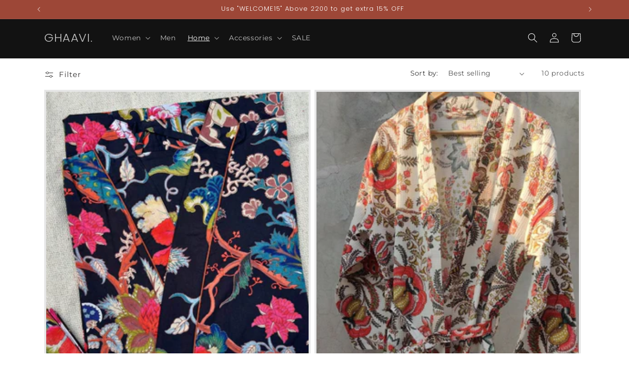

--- FILE ---
content_type: text/html; charset=utf-8
request_url: https://ghaavi.com/collections/robes-kimonos
body_size: 39764
content:
<!doctype html>
<html class="no-js" lang="en">
  <head>
<!-- Google tag (gtag.js) -->
<script async src="https://www.googletagmanager.com/gtag/js?id=G-782381DD6R"></script>
<script>
  window.dataLayer = window.dataLayer || [];
  function gtag(){dataLayer.push(arguments);}
  gtag('js', new Date());

  gtag('config', 'G-782381DD6R');
</script>

    
    <meta charset="utf-8">
    <meta http-equiv="X-UA-Compatible" content="IE=edge">
    <meta name="viewport" content="width=device-width,initial-scale=1">
    <meta name="theme-color" content="">
    <meta name="facebook-domain-verification" content="2lm6ip4p13uao8w0eigsziem7ftknd" />
    <link rel="canonical" href="https://ghaavi.com/collections/robes-kimonos"><link rel="icon" type="image/png" href="//ghaavi.com/cdn/shop/files/GHAAVI._3.png?crop=center&height=32&v=1692874079&width=32"><link rel="preconnect" href="https://fonts.shopifycdn.com" crossorigin><title>
      Robes &amp; Kimonos
 &ndash; GHAAVI.</title>

    
      <meta name="description" content="Waffle &amp;amp; Cotton Velvet Robes: Waffle and cotton velvet robes are two luxurious options for those seeking comfort, style, and functionality in their loungewear or bathrobe collection. Both fabrics offer unique benefits, catering to different needs and preferences. Waffle Robes are known for their breathable, lightwe">
    

    

<meta property="og:site_name" content="GHAAVI.">
<meta property="og:url" content="https://ghaavi.com/collections/robes-kimonos">
<meta property="og:title" content="Robes &amp; Kimonos">
<meta property="og:type" content="website">
<meta property="og:description" content="Waffle &amp;amp; Cotton Velvet Robes: Waffle and cotton velvet robes are two luxurious options for those seeking comfort, style, and functionality in their loungewear or bathrobe collection. Both fabrics offer unique benefits, catering to different needs and preferences. Waffle Robes are known for their breathable, lightwe"><meta property="og:image" content="http://ghaavi.com/cdn/shop/collections/robes-kimonos-134613.jpg?v=1737704577">
  <meta property="og:image:secure_url" content="https://ghaavi.com/cdn/shop/collections/robes-kimonos-134613.jpg?v=1737704577">
  <meta property="og:image:width" content="1000">
  <meta property="og:image:height" content="1500"><meta name="twitter:card" content="summary_large_image">
<meta name="twitter:title" content="Robes &amp; Kimonos">
<meta name="twitter:description" content="Waffle &amp;amp; Cotton Velvet Robes: Waffle and cotton velvet robes are two luxurious options for those seeking comfort, style, and functionality in their loungewear or bathrobe collection. Both fabrics offer unique benefits, catering to different needs and preferences. Waffle Robes are known for their breathable, lightwe">


    <script src="//ghaavi.com/cdn/shop/t/29/assets/constants.js?v=58251544750838685771737718712" defer="defer"></script>
    <script src="//ghaavi.com/cdn/shop/t/29/assets/pubsub.js?v=158357773527763999511737718712" defer="defer"></script>
    <script src="//ghaavi.com/cdn/shop/t/29/assets/global.js?v=54939145903281508041737718712" defer="defer"></script><script src="//ghaavi.com/cdn/shop/t/29/assets/animations.js?v=88693664871331136111737718712" defer="defer"></script><script>window.performance && window.performance.mark && window.performance.mark('shopify.content_for_header.start');</script><meta name="google-site-verification" content="PolpmJsQTB95zZympCS6zln8vpopG2dw68asAjKVbxY">
<meta id="shopify-digital-wallet" name="shopify-digital-wallet" content="/80385310994/digital_wallets/dialog">
<link rel="alternate" type="application/atom+xml" title="Feed" href="/collections/robes-kimonos.atom" />
<link rel="alternate" type="application/json+oembed" href="https://ghaavi.com/collections/robes-kimonos.oembed">
<script async="async" src="/checkouts/internal/preloads.js?locale=en-IN"></script>
<script id="shopify-features" type="application/json">{"accessToken":"91ac21a46f553ac695a0f821839413e0","betas":["rich-media-storefront-analytics"],"domain":"ghaavi.com","predictiveSearch":true,"shopId":80385310994,"locale":"en"}</script>
<script>var Shopify = Shopify || {};
Shopify.shop = "cffd61-2.myshopify.com";
Shopify.locale = "en";
Shopify.currency = {"active":"INR","rate":"1.0"};
Shopify.country = "IN";
Shopify.theme = {"name":"new final -28-1-25","id":176085008658,"schema_name":"Dawn","schema_version":"11.0.0","theme_store_id":887,"role":"main"};
Shopify.theme.handle = "null";
Shopify.theme.style = {"id":null,"handle":null};
Shopify.cdnHost = "ghaavi.com/cdn";
Shopify.routes = Shopify.routes || {};
Shopify.routes.root = "/";</script>
<script type="module">!function(o){(o.Shopify=o.Shopify||{}).modules=!0}(window);</script>
<script>!function(o){function n(){var o=[];function n(){o.push(Array.prototype.slice.apply(arguments))}return n.q=o,n}var t=o.Shopify=o.Shopify||{};t.loadFeatures=n(),t.autoloadFeatures=n()}(window);</script>
<script id="shop-js-analytics" type="application/json">{"pageType":"collection"}</script>
<script defer="defer" async type="module" src="//ghaavi.com/cdn/shopifycloud/shop-js/modules/v2/client.init-shop-cart-sync_BT-GjEfc.en.esm.js"></script>
<script defer="defer" async type="module" src="//ghaavi.com/cdn/shopifycloud/shop-js/modules/v2/chunk.common_D58fp_Oc.esm.js"></script>
<script defer="defer" async type="module" src="//ghaavi.com/cdn/shopifycloud/shop-js/modules/v2/chunk.modal_xMitdFEc.esm.js"></script>
<script type="module">
  await import("//ghaavi.com/cdn/shopifycloud/shop-js/modules/v2/client.init-shop-cart-sync_BT-GjEfc.en.esm.js");
await import("//ghaavi.com/cdn/shopifycloud/shop-js/modules/v2/chunk.common_D58fp_Oc.esm.js");
await import("//ghaavi.com/cdn/shopifycloud/shop-js/modules/v2/chunk.modal_xMitdFEc.esm.js");

  window.Shopify.SignInWithShop?.initShopCartSync?.({"fedCMEnabled":true,"windoidEnabled":true});

</script>
<script>(function() {
  var isLoaded = false;
  function asyncLoad() {
    if (isLoaded) return;
    isLoaded = true;
    var urls = ["https:\/\/trust.conversionbear.com\/script?app=trust_badge\u0026shop=cffd61-2.myshopify.com","https:\/\/storage.nfcube.com\/instafeed-444454c51120891dbeff85654f91258a.js?shop=cffd61-2.myshopify.com","https:\/\/sr-cdn.shiprocket.in\/sr-promise\/static\/uc.js?channel_id=4\u0026sr_company_id=3719365\u0026shop=cffd61-2.myshopify.com","https:\/\/sr-cdn.shiprocket.in\/sr-promise\/static\/uc.js?channel_id=4\u0026sr_company_id=3666628\u0026shop=cffd61-2.myshopify.com"];
    for (var i = 0; i < urls.length; i++) {
      var s = document.createElement('script');
      s.type = 'text/javascript';
      s.async = true;
      s.src = urls[i];
      var x = document.getElementsByTagName('script')[0];
      x.parentNode.insertBefore(s, x);
    }
  };
  if(window.attachEvent) {
    window.attachEvent('onload', asyncLoad);
  } else {
    window.addEventListener('load', asyncLoad, false);
  }
})();</script>
<script id="__st">var __st={"a":80385310994,"offset":19800,"reqid":"668ca5fd-88a3-4ee7-923a-76d85d1d11a3-1769084707","pageurl":"ghaavi.com\/collections\/robes-kimonos","u":"0375e403e169","p":"collection","rtyp":"collection","rid":474115146002};</script>
<script>window.ShopifyPaypalV4VisibilityTracking = true;</script>
<script id="captcha-bootstrap">!function(){'use strict';const t='contact',e='account',n='new_comment',o=[[t,t],['blogs',n],['comments',n],[t,'customer']],c=[[e,'customer_login'],[e,'guest_login'],[e,'recover_customer_password'],[e,'create_customer']],r=t=>t.map((([t,e])=>`form[action*='/${t}']:not([data-nocaptcha='true']) input[name='form_type'][value='${e}']`)).join(','),a=t=>()=>t?[...document.querySelectorAll(t)].map((t=>t.form)):[];function s(){const t=[...o],e=r(t);return a(e)}const i='password',u='form_key',d=['recaptcha-v3-token','g-recaptcha-response','h-captcha-response',i],f=()=>{try{return window.sessionStorage}catch{return}},m='__shopify_v',_=t=>t.elements[u];function p(t,e,n=!1){try{const o=window.sessionStorage,c=JSON.parse(o.getItem(e)),{data:r}=function(t){const{data:e,action:n}=t;return t[m]||n?{data:e,action:n}:{data:t,action:n}}(c);for(const[e,n]of Object.entries(r))t.elements[e]&&(t.elements[e].value=n);n&&o.removeItem(e)}catch(o){console.error('form repopulation failed',{error:o})}}const l='form_type',E='cptcha';function T(t){t.dataset[E]=!0}const w=window,h=w.document,L='Shopify',v='ce_forms',y='captcha';let A=!1;((t,e)=>{const n=(g='f06e6c50-85a8-45c8-87d0-21a2b65856fe',I='https://cdn.shopify.com/shopifycloud/storefront-forms-hcaptcha/ce_storefront_forms_captcha_hcaptcha.v1.5.2.iife.js',D={infoText:'Protected by hCaptcha',privacyText:'Privacy',termsText:'Terms'},(t,e,n)=>{const o=w[L][v],c=o.bindForm;if(c)return c(t,g,e,D).then(n);var r;o.q.push([[t,g,e,D],n]),r=I,A||(h.body.append(Object.assign(h.createElement('script'),{id:'captcha-provider',async:!0,src:r})),A=!0)});var g,I,D;w[L]=w[L]||{},w[L][v]=w[L][v]||{},w[L][v].q=[],w[L][y]=w[L][y]||{},w[L][y].protect=function(t,e){n(t,void 0,e),T(t)},Object.freeze(w[L][y]),function(t,e,n,w,h,L){const[v,y,A,g]=function(t,e,n){const i=e?o:[],u=t?c:[],d=[...i,...u],f=r(d),m=r(i),_=r(d.filter((([t,e])=>n.includes(e))));return[a(f),a(m),a(_),s()]}(w,h,L),I=t=>{const e=t.target;return e instanceof HTMLFormElement?e:e&&e.form},D=t=>v().includes(t);t.addEventListener('submit',(t=>{const e=I(t);if(!e)return;const n=D(e)&&!e.dataset.hcaptchaBound&&!e.dataset.recaptchaBound,o=_(e),c=g().includes(e)&&(!o||!o.value);(n||c)&&t.preventDefault(),c&&!n&&(function(t){try{if(!f())return;!function(t){const e=f();if(!e)return;const n=_(t);if(!n)return;const o=n.value;o&&e.removeItem(o)}(t);const e=Array.from(Array(32),(()=>Math.random().toString(36)[2])).join('');!function(t,e){_(t)||t.append(Object.assign(document.createElement('input'),{type:'hidden',name:u})),t.elements[u].value=e}(t,e),function(t,e){const n=f();if(!n)return;const o=[...t.querySelectorAll(`input[type='${i}']`)].map((({name:t})=>t)),c=[...d,...o],r={};for(const[a,s]of new FormData(t).entries())c.includes(a)||(r[a]=s);n.setItem(e,JSON.stringify({[m]:1,action:t.action,data:r}))}(t,e)}catch(e){console.error('failed to persist form',e)}}(e),e.submit())}));const S=(t,e)=>{t&&!t.dataset[E]&&(n(t,e.some((e=>e===t))),T(t))};for(const o of['focusin','change'])t.addEventListener(o,(t=>{const e=I(t);D(e)&&S(e,y())}));const B=e.get('form_key'),M=e.get(l),P=B&&M;t.addEventListener('DOMContentLoaded',(()=>{const t=y();if(P)for(const e of t)e.elements[l].value===M&&p(e,B);[...new Set([...A(),...v().filter((t=>'true'===t.dataset.shopifyCaptcha))])].forEach((e=>S(e,t)))}))}(h,new URLSearchParams(w.location.search),n,t,e,['guest_login'])})(!0,!0)}();</script>
<script integrity="sha256-4kQ18oKyAcykRKYeNunJcIwy7WH5gtpwJnB7kiuLZ1E=" data-source-attribution="shopify.loadfeatures" defer="defer" src="//ghaavi.com/cdn/shopifycloud/storefront/assets/storefront/load_feature-a0a9edcb.js" crossorigin="anonymous"></script>
<script data-source-attribution="shopify.dynamic_checkout.dynamic.init">var Shopify=Shopify||{};Shopify.PaymentButton=Shopify.PaymentButton||{isStorefrontPortableWallets:!0,init:function(){window.Shopify.PaymentButton.init=function(){};var t=document.createElement("script");t.src="https://ghaavi.com/cdn/shopifycloud/portable-wallets/latest/portable-wallets.en.js",t.type="module",document.head.appendChild(t)}};
</script>
<script data-source-attribution="shopify.dynamic_checkout.buyer_consent">
  function portableWalletsHideBuyerConsent(e){var t=document.getElementById("shopify-buyer-consent"),n=document.getElementById("shopify-subscription-policy-button");t&&n&&(t.classList.add("hidden"),t.setAttribute("aria-hidden","true"),n.removeEventListener("click",e))}function portableWalletsShowBuyerConsent(e){var t=document.getElementById("shopify-buyer-consent"),n=document.getElementById("shopify-subscription-policy-button");t&&n&&(t.classList.remove("hidden"),t.removeAttribute("aria-hidden"),n.addEventListener("click",e))}window.Shopify?.PaymentButton&&(window.Shopify.PaymentButton.hideBuyerConsent=portableWalletsHideBuyerConsent,window.Shopify.PaymentButton.showBuyerConsent=portableWalletsShowBuyerConsent);
</script>
<script data-source-attribution="shopify.dynamic_checkout.cart.bootstrap">document.addEventListener("DOMContentLoaded",(function(){function t(){return document.querySelector("shopify-accelerated-checkout-cart, shopify-accelerated-checkout")}if(t())Shopify.PaymentButton.init();else{new MutationObserver((function(e,n){t()&&(Shopify.PaymentButton.init(),n.disconnect())})).observe(document.body,{childList:!0,subtree:!0})}}));
</script>
<script id="sections-script" data-sections="header" defer="defer" src="//ghaavi.com/cdn/shop/t/29/compiled_assets/scripts.js?v=669"></script>
<script>window.performance && window.performance.mark && window.performance.mark('shopify.content_for_header.end');</script>

    <style data-shopify>
      @font-face {
  font-family: Montserrat;
  font-weight: 400;
  font-style: normal;
  font-display: swap;
  src: url("//ghaavi.com/cdn/fonts/montserrat/montserrat_n4.81949fa0ac9fd2021e16436151e8eaa539321637.woff2") format("woff2"),
       url("//ghaavi.com/cdn/fonts/montserrat/montserrat_n4.a6c632ca7b62da89c3594789ba828388aac693fe.woff") format("woff");
}

      @font-face {
  font-family: Montserrat;
  font-weight: 700;
  font-style: normal;
  font-display: swap;
  src: url("//ghaavi.com/cdn/fonts/montserrat/montserrat_n7.3c434e22befd5c18a6b4afadb1e3d77c128c7939.woff2") format("woff2"),
       url("//ghaavi.com/cdn/fonts/montserrat/montserrat_n7.5d9fa6e2cae713c8fb539a9876489d86207fe957.woff") format("woff");
}

      @font-face {
  font-family: Montserrat;
  font-weight: 400;
  font-style: italic;
  font-display: swap;
  src: url("//ghaavi.com/cdn/fonts/montserrat/montserrat_i4.5a4ea298b4789e064f62a29aafc18d41f09ae59b.woff2") format("woff2"),
       url("//ghaavi.com/cdn/fonts/montserrat/montserrat_i4.072b5869c5e0ed5b9d2021e4c2af132e16681ad2.woff") format("woff");
}

      @font-face {
  font-family: Montserrat;
  font-weight: 700;
  font-style: italic;
  font-display: swap;
  src: url("//ghaavi.com/cdn/fonts/montserrat/montserrat_i7.a0d4a463df4f146567d871890ffb3c80408e7732.woff2") format("woff2"),
       url("//ghaavi.com/cdn/fonts/montserrat/montserrat_i7.f6ec9f2a0681acc6f8152c40921d2a4d2e1a2c78.woff") format("woff");
}

      @font-face {
  font-family: Poppins;
  font-weight: 300;
  font-style: normal;
  font-display: swap;
  src: url("//ghaavi.com/cdn/fonts/poppins/poppins_n3.05f58335c3209cce17da4f1f1ab324ebe2982441.woff2") format("woff2"),
       url("//ghaavi.com/cdn/fonts/poppins/poppins_n3.6971368e1f131d2c8ff8e3a44a36b577fdda3ff5.woff") format("woff");
}


      
        :root,
        .color-background-1 {
          --color-background: 255,255,255;
        
          --gradient-background: #ffffff;
        
        --color-foreground: 18,18,18;
        --color-shadow: 13,58,126;
        --color-button: 157,71,55;
        --color-button-text: 18,18,18;
        --color-secondary-button: 255,255,255;
        --color-secondary-button-text: 13,10,10;
        --color-link: 13,10,10;
        --color-badge-foreground: 18,18,18;
        --color-badge-background: 255,255,255;
        --color-badge-border: 18,18,18;
        --payment-terms-background-color: rgb(255 255 255);
      }
      
        
        .color-background-2 {
          --color-background: 18,18,18;
        
          --gradient-background: #121212;
        
        --color-foreground: 255,255,255;
        --color-shadow: 18,18,18;
        --color-button: 18,18,18;
        --color-button-text: 243,243,243;
        --color-secondary-button: 18,18,18;
        --color-secondary-button-text: 18,18,18;
        --color-link: 18,18,18;
        --color-badge-foreground: 255,255,255;
        --color-badge-background: 18,18,18;
        --color-badge-border: 255,255,255;
        --payment-terms-background-color: rgb(18 18 18);
      }
      
        
        .color-inverse {
          --color-background: 157,71,55;
        
          --gradient-background: #9d4737;
        
        --color-foreground: 255,255,255;
        --color-shadow: 18,18,18;
        --color-button: 255,255,255;
        --color-button-text: 0,0,0;
        --color-secondary-button: 157,71,55;
        --color-secondary-button-text: 255,255,255;
        --color-link: 255,255,255;
        --color-badge-foreground: 255,255,255;
        --color-badge-background: 157,71,55;
        --color-badge-border: 255,255,255;
        --payment-terms-background-color: rgb(157 71 55);
      }
      
        
        .color-accent-1 {
          --color-background: 84,166,82;
        
          --gradient-background: #54a652;
        
        --color-foreground: 255,255,255;
        --color-shadow: 18,18,18;
        --color-button: 18,18,18;
        --color-button-text: 0,0,0;
        --color-secondary-button: 84,166,82;
        --color-secondary-button-text: 255,255,255;
        --color-link: 255,255,255;
        --color-badge-foreground: 255,255,255;
        --color-badge-background: 84,166,82;
        --color-badge-border: 255,255,255;
        --payment-terms-background-color: rgb(84 166 82);
      }
      
        
        .color-accent-2 {
          --color-background: 255,255,255;
        
          --gradient-background: #ffffff;
        
        --color-foreground: 18,18,18;
        --color-shadow: 18,18,18;
        --color-button: 255,255,255;
        --color-button-text: 18,18,18;
        --color-secondary-button: 255,255,255;
        --color-secondary-button-text: 217,193,145;
        --color-link: 217,193,145;
        --color-badge-foreground: 18,18,18;
        --color-badge-background: 255,255,255;
        --color-badge-border: 18,18,18;
        --payment-terms-background-color: rgb(255 255 255);
      }
      
        
        .color-scheme-ce50ad82-aeb7-45c1-970c-d479a4de9008 {
          --color-background: 243,243,243;
        
          --gradient-background: #f3f3f3;
        
        --color-foreground: 18,18,18;
        --color-shadow: 255,255,255;
        --color-button: 255,255,255;
        --color-button-text: 255,255,255;
        --color-secondary-button: 243,243,243;
        --color-secondary-button-text: 0,0,0;
        --color-link: 0,0,0;
        --color-badge-foreground: 18,18,18;
        --color-badge-background: 243,243,243;
        --color-badge-border: 18,18,18;
        --payment-terms-background-color: rgb(243 243 243);
      }
      
        
        .color-scheme-605076a5-d10e-45cb-a879-8fb95a1ca133 {
          --color-background: 18,18,18;
        
          --gradient-background: #121212;
        
        --color-foreground: 255,255,255;
        --color-shadow: 18,18,18;
        --color-button: 255,255,255;
        --color-button-text: 18,18,18;
        --color-secondary-button: 18,18,18;
        --color-secondary-button-text: 18,18,18;
        --color-link: 18,18,18;
        --color-badge-foreground: 255,255,255;
        --color-badge-background: 18,18,18;
        --color-badge-border: 255,255,255;
        --payment-terms-background-color: rgb(18 18 18);
      }
      

      body, .color-background-1, .color-background-2, .color-inverse, .color-accent-1, .color-accent-2, .color-scheme-ce50ad82-aeb7-45c1-970c-d479a4de9008, .color-scheme-605076a5-d10e-45cb-a879-8fb95a1ca133 {
        color: rgba(var(--color-foreground), 0.75);
        background-color: rgb(var(--color-background));
      }

      :root {
        --font-body-family: Montserrat, sans-serif;
        --font-body-style: normal;
        --font-body-weight: 400;
        --font-body-weight-bold: 700;

        --font-heading-family: Poppins, sans-serif;
        --font-heading-style: normal;
        --font-heading-weight: 300;

        --font-body-scale: 1.0;
        --font-heading-scale: 1.0;

        --media-padding: px;
        --media-border-opacity: 0.05;
        --media-border-width: 1px;
        --media-radius: 0px;
        --media-shadow-opacity: 0.0;
        --media-shadow-horizontal-offset: 0px;
        --media-shadow-vertical-offset: 4px;
        --media-shadow-blur-radius: 5px;
        --media-shadow-visible: 0;

        --page-width: 120rem;
        --page-width-margin: 0rem;

        --product-card-image-padding: 0.0rem;
        --product-card-corner-radius: 0.0rem;
        --product-card-text-alignment: center;
        --product-card-border-width: 0.4rem;
        --product-card-border-opacity: 0.1;
        --product-card-shadow-opacity: 0.0;
        --product-card-shadow-visible: 0;
        --product-card-shadow-horizontal-offset: 0.0rem;
        --product-card-shadow-vertical-offset: 0.4rem;
        --product-card-shadow-blur-radius: 0.5rem;

        --collection-card-image-padding: 0.0rem;
        --collection-card-corner-radius: 0.0rem;
        --collection-card-text-alignment: left;
        --collection-card-border-width: 0.0rem;
        --collection-card-border-opacity: 0.1;
        --collection-card-shadow-opacity: 0.0;
        --collection-card-shadow-visible: 0;
        --collection-card-shadow-horizontal-offset: 0.0rem;
        --collection-card-shadow-vertical-offset: 0.4rem;
        --collection-card-shadow-blur-radius: 0.5rem;

        --blog-card-image-padding: 0.0rem;
        --blog-card-corner-radius: 0.0rem;
        --blog-card-text-alignment: left;
        --blog-card-border-width: 0.0rem;
        --blog-card-border-opacity: 0.1;
        --blog-card-shadow-opacity: 0.0;
        --blog-card-shadow-visible: 0;
        --blog-card-shadow-horizontal-offset: 0.0rem;
        --blog-card-shadow-vertical-offset: 0.4rem;
        --blog-card-shadow-blur-radius: 0.5rem;

        --badge-corner-radius: 4.0rem;

        --popup-border-width: 1px;
        --popup-border-opacity: 0.1;
        --popup-corner-radius: 0px;
        --popup-shadow-opacity: 0.05;
        --popup-shadow-horizontal-offset: -8px;
        --popup-shadow-vertical-offset: 4px;
        --popup-shadow-blur-radius: 5px;

        --drawer-border-width: 1px;
        --drawer-border-opacity: 0.1;
        --drawer-shadow-opacity: 0.0;
        --drawer-shadow-horizontal-offset: 0px;
        --drawer-shadow-vertical-offset: 4px;
        --drawer-shadow-blur-radius: 5px;

        --spacing-sections-desktop: 0px;
        --spacing-sections-mobile: 0px;

        --grid-desktop-vertical-spacing: 8px;
        --grid-desktop-horizontal-spacing: 8px;
        --grid-mobile-vertical-spacing: 4px;
        --grid-mobile-horizontal-spacing: 4px;

        --text-boxes-border-opacity: 0.1;
        --text-boxes-border-width: 0px;
        --text-boxes-radius: 0px;
        --text-boxes-shadow-opacity: 0.0;
        --text-boxes-shadow-visible: 0;
        --text-boxes-shadow-horizontal-offset: 0px;
        --text-boxes-shadow-vertical-offset: 4px;
        --text-boxes-shadow-blur-radius: 5px;

        --buttons-radius: 2px;
        --buttons-radius-outset: 3px;
        --buttons-border-width: 1px;
        --buttons-border-opacity: 1.0;
        --buttons-shadow-opacity: 0.0;
        --buttons-shadow-visible: 0;
        --buttons-shadow-horizontal-offset: -2px;
        --buttons-shadow-vertical-offset: -4px;
        --buttons-shadow-blur-radius: 5px;
        --buttons-border-offset: 0.3px;

        --inputs-radius: 0px;
        --inputs-border-width: 1px;
        --inputs-border-opacity: 0.55;
        --inputs-shadow-opacity: 0.0;
        --inputs-shadow-horizontal-offset: 0px;
        --inputs-margin-offset: 0px;
        --inputs-shadow-vertical-offset: 4px;
        --inputs-shadow-blur-radius: 5px;
        --inputs-radius-outset: 0px;

        --variant-pills-radius: 40px;
        --variant-pills-border-width: 1px;
        --variant-pills-border-opacity: 0.55;
        --variant-pills-shadow-opacity: 0.0;
        --variant-pills-shadow-horizontal-offset: 0px;
        --variant-pills-shadow-vertical-offset: 4px;
        --variant-pills-shadow-blur-radius: 5px;
      }

      *,
      *::before,
      *::after {
        box-sizing: inherit;
      }

      html {
        box-sizing: border-box;
        font-size: calc(var(--font-body-scale) * 62.5%);
        height: 100%;
      }

      body {
        display: grid;
        grid-template-rows: auto auto 1fr auto;
        grid-template-columns: 100%;
        min-height: 100%;
        margin: 0;
        font-size: 1.5rem;
        letter-spacing: 0.06rem;
        line-height: calc(1 + 0.8 / var(--font-body-scale));
        font-family: var(--font-body-family);
        font-style: var(--font-body-style);
        font-weight: var(--font-body-weight);
      }

      @media screen and (min-width: 750px) {
        body {
          font-size: 1.6rem;
        }
      }
    </style>

    <link href="//ghaavi.com/cdn/shop/t/29/assets/base.css?v=165191016556652226921737718712" rel="stylesheet" type="text/css" media="all" />
<link rel="preload" as="font" href="//ghaavi.com/cdn/fonts/montserrat/montserrat_n4.81949fa0ac9fd2021e16436151e8eaa539321637.woff2" type="font/woff2" crossorigin><link rel="preload" as="font" href="//ghaavi.com/cdn/fonts/poppins/poppins_n3.05f58335c3209cce17da4f1f1ab324ebe2982441.woff2" type="font/woff2" crossorigin><link
        rel="stylesheet"
        href="//ghaavi.com/cdn/shop/t/29/assets/component-predictive-search.css?v=118923337488134913561737718712"
        media="print"
        onload="this.media='all'"
      ><script>
      document.documentElement.className = document.documentElement.className.replace('no-js', 'js');
      if (Shopify.designMode) {
        document.documentElement.classList.add('shopify-design-mode');
      }
    </script>
<!-- BEGIN app block: shopify://apps/judge-me-reviews/blocks/judgeme_core/61ccd3b1-a9f2-4160-9fe9-4fec8413e5d8 --><!-- Start of Judge.me Core -->






<link rel="dns-prefetch" href="https://cdnwidget.judge.me">
<link rel="dns-prefetch" href="https://cdn.judge.me">
<link rel="dns-prefetch" href="https://cdn1.judge.me">
<link rel="dns-prefetch" href="https://api.judge.me">

<script data-cfasync='false' class='jdgm-settings-script'>window.jdgmSettings={"pagination":5,"disable_web_reviews":false,"badge_no_review_text":"No reviews","badge_n_reviews_text":"{{ n }} review/reviews","badge_star_color":"#f5ef53","hide_badge_preview_if_no_reviews":false,"badge_hide_text":false,"enforce_center_preview_badge":false,"widget_title":"Customer Reviews","widget_open_form_text":"Write a review","widget_close_form_text":"Cancel review","widget_refresh_page_text":"Refresh page","widget_summary_text":"Based on {{ number_of_reviews }} review/reviews","widget_no_review_text":"Be the first to write a review","widget_name_field_text":"Display name","widget_verified_name_field_text":"Verified Name (public)","widget_name_placeholder_text":"Display name","widget_required_field_error_text":"This field is required.","widget_email_field_text":"Email address","widget_verified_email_field_text":"Verified Email (private, can not be edited)","widget_email_placeholder_text":"Your email address","widget_email_field_error_text":"Please enter a valid email address.","widget_rating_field_text":"Rating","widget_review_title_field_text":"Review Title","widget_review_title_placeholder_text":"Give your review a title","widget_review_body_field_text":"Review content","widget_review_body_placeholder_text":"Start writing here...","widget_pictures_field_text":"Picture/Video (optional)","widget_submit_review_text":"Submit Review","widget_submit_verified_review_text":"Submit Verified Review","widget_submit_success_msg_with_auto_publish":"Thank you! Please refresh the page in a few moments to see your review. You can remove or edit your review by logging into \u003ca href='https://judge.me/login' target='_blank' rel='nofollow noopener'\u003eJudge.me\u003c/a\u003e","widget_submit_success_msg_no_auto_publish":"Thank you! Your review will be published as soon as it is approved by the shop admin. You can remove or edit your review by logging into \u003ca href='https://judge.me/login' target='_blank' rel='nofollow noopener'\u003eJudge.me\u003c/a\u003e","widget_show_default_reviews_out_of_total_text":"Showing {{ n_reviews_shown }} out of {{ n_reviews }} reviews.","widget_show_all_link_text":"Show all","widget_show_less_link_text":"Show less","widget_author_said_text":"{{ reviewer_name }} said:","widget_days_text":"{{ n }} days ago","widget_weeks_text":"{{ n }} week/weeks ago","widget_months_text":"{{ n }} month/months ago","widget_years_text":"{{ n }} year/years ago","widget_yesterday_text":"Yesterday","widget_today_text":"Today","widget_replied_text":"\u003e\u003e {{ shop_name }} replied:","widget_read_more_text":"Read more","widget_reviewer_name_as_initial":"","widget_rating_filter_color":"#fbcd0a","widget_rating_filter_see_all_text":"See all reviews","widget_sorting_most_recent_text":"Most Recent","widget_sorting_highest_rating_text":"Highest Rating","widget_sorting_lowest_rating_text":"Lowest Rating","widget_sorting_with_pictures_text":"Only Pictures","widget_sorting_most_helpful_text":"Most Helpful","widget_open_question_form_text":"Ask a question","widget_reviews_subtab_text":"Reviews","widget_questions_subtab_text":"Questions","widget_question_label_text":"Question","widget_answer_label_text":"Answer","widget_question_placeholder_text":"Write your question here","widget_submit_question_text":"Submit Question","widget_question_submit_success_text":"Thank you for your question! We will notify you once it gets answered.","widget_star_color":"#f5ef53","verified_badge_text":"Verified","verified_badge_bg_color":"","verified_badge_text_color":"","verified_badge_placement":"left-of-reviewer-name","widget_review_max_height":"","widget_hide_border":false,"widget_social_share":false,"widget_thumb":false,"widget_review_location_show":false,"widget_location_format":"","all_reviews_include_out_of_store_products":true,"all_reviews_out_of_store_text":"(out of store)","all_reviews_pagination":100,"all_reviews_product_name_prefix_text":"about","enable_review_pictures":true,"enable_question_anwser":false,"widget_theme":"default","review_date_format":"mm/dd/yyyy","default_sort_method":"most-recent","widget_product_reviews_subtab_text":"Product Reviews","widget_shop_reviews_subtab_text":"Shop Reviews","widget_other_products_reviews_text":"Reviews for other products","widget_store_reviews_subtab_text":"Store reviews","widget_no_store_reviews_text":"This store hasn't received any reviews yet","widget_web_restriction_product_reviews_text":"This product hasn't received any reviews yet","widget_no_items_text":"No items found","widget_show_more_text":"Show more","widget_write_a_store_review_text":"Write a Store Review","widget_other_languages_heading":"Reviews in Other Languages","widget_translate_review_text":"Translate review to {{ language }}","widget_translating_review_text":"Translating...","widget_show_original_translation_text":"Show original ({{ language }})","widget_translate_review_failed_text":"Review couldn't be translated.","widget_translate_review_retry_text":"Retry","widget_translate_review_try_again_later_text":"Try again later","show_product_url_for_grouped_product":false,"widget_sorting_pictures_first_text":"Pictures First","show_pictures_on_all_rev_page_mobile":false,"show_pictures_on_all_rev_page_desktop":false,"floating_tab_hide_mobile_install_preference":false,"floating_tab_button_name":"★ Reviews","floating_tab_title":"Let customers speak for us","floating_tab_button_color":"","floating_tab_button_background_color":"","floating_tab_url":"","floating_tab_url_enabled":false,"floating_tab_tab_style":"text","all_reviews_text_badge_text":"Customers rate us {{ shop.metafields.judgeme.all_reviews_rating | round: 1 }}/5 based on {{ shop.metafields.judgeme.all_reviews_count }} reviews.","all_reviews_text_badge_text_branded_style":"{{ shop.metafields.judgeme.all_reviews_rating | round: 1 }} out of 5 stars based on {{ shop.metafields.judgeme.all_reviews_count }} reviews","is_all_reviews_text_badge_a_link":false,"show_stars_for_all_reviews_text_badge":true,"all_reviews_text_badge_url":"","all_reviews_text_style":"text","all_reviews_text_color_style":"monochromatic_version","all_reviews_text_color":"#333333","all_reviews_text_show_jm_brand":true,"featured_carousel_show_header":true,"featured_carousel_title":"Let customers speak for us","testimonials_carousel_title":"Customers are saying","videos_carousel_title":"Real customer stories","cards_carousel_title":"Customers are saying","featured_carousel_count_text":"from {{ n }} reviews","featured_carousel_add_link_to_all_reviews_page":false,"featured_carousel_url":"","featured_carousel_show_images":true,"featured_carousel_autoslide_interval":3,"featured_carousel_arrows_on_the_sides":true,"featured_carousel_height":250,"featured_carousel_width":80,"featured_carousel_image_size":0,"featured_carousel_image_height":250,"featured_carousel_arrow_color":"#130a0a","verified_count_badge_style":"branded","verified_count_badge_orientation":"horizontal","verified_count_badge_color_style":"judgeme_brand_color","verified_count_badge_color":"#108474","is_verified_count_badge_a_link":false,"verified_count_badge_url":"","verified_count_badge_show_jm_brand":true,"widget_rating_preset_default":5,"widget_first_sub_tab":"product-reviews","widget_show_histogram":true,"widget_histogram_use_custom_color":false,"widget_pagination_use_custom_color":false,"widget_star_use_custom_color":true,"widget_verified_badge_use_custom_color":false,"widget_write_review_use_custom_color":false,"picture_reminder_submit_button":"Upload Pictures","enable_review_videos":false,"mute_video_by_default":false,"widget_sorting_videos_first_text":"Videos First","widget_review_pending_text":"Pending","featured_carousel_items_for_large_screen":3,"social_share_options_order":"Facebook,Twitter","remove_microdata_snippet":true,"disable_json_ld":false,"enable_json_ld_products":false,"preview_badge_show_question_text":false,"preview_badge_no_question_text":"No questions","preview_badge_n_question_text":"{{ number_of_questions }} question/questions","qa_badge_show_icon":false,"qa_badge_position":"same-row","remove_judgeme_branding":false,"widget_add_search_bar":false,"widget_search_bar_placeholder":"Search","widget_sorting_verified_only_text":"Verified only","featured_carousel_theme":"default","featured_carousel_show_rating":true,"featured_carousel_show_title":true,"featured_carousel_show_body":true,"featured_carousel_show_date":false,"featured_carousel_show_reviewer":false,"featured_carousel_show_product":false,"featured_carousel_header_background_color":"#108474","featured_carousel_header_text_color":"#ffffff","featured_carousel_name_product_separator":"reviewed","featured_carousel_full_star_background":"#108474","featured_carousel_empty_star_background":"#dadada","featured_carousel_vertical_theme_background":"#f9fafb","featured_carousel_verified_badge_enable":true,"featured_carousel_verified_badge_color":"#108474","featured_carousel_border_style":"round","featured_carousel_review_line_length_limit":3,"featured_carousel_more_reviews_button_text":"Read more reviews","featured_carousel_view_product_button_text":"View product","all_reviews_page_load_reviews_on":"scroll","all_reviews_page_load_more_text":"Load More Reviews","disable_fb_tab_reviews":false,"enable_ajax_cdn_cache":false,"widget_advanced_speed_features":5,"widget_public_name_text":"displayed publicly like","default_reviewer_name":"John Smith","default_reviewer_name_has_non_latin":true,"widget_reviewer_anonymous":"Anonymous","medals_widget_title":"Judge.me Review Medals","medals_widget_background_color":"#f9fafb","medals_widget_position":"footer_all_pages","medals_widget_border_color":"#f9fafb","medals_widget_verified_text_position":"left","medals_widget_use_monochromatic_version":false,"medals_widget_elements_color":"#108474","show_reviewer_avatar":true,"widget_invalid_yt_video_url_error_text":"Not a YouTube video URL","widget_max_length_field_error_text":"Please enter no more than {0} characters.","widget_show_country_flag":false,"widget_show_collected_via_shop_app":true,"widget_verified_by_shop_badge_style":"light","widget_verified_by_shop_text":"Verified by Shop","widget_show_photo_gallery":true,"widget_load_with_code_splitting":true,"widget_ugc_install_preference":false,"widget_ugc_title":"Made by us, Shared by you","widget_ugc_subtitle":"Tag us to see your picture featured in our page","widget_ugc_arrows_color":"#ffffff","widget_ugc_primary_button_text":"Buy Now","widget_ugc_primary_button_background_color":"#108474","widget_ugc_primary_button_text_color":"#ffffff","widget_ugc_primary_button_border_width":"0","widget_ugc_primary_button_border_style":"none","widget_ugc_primary_button_border_color":"#108474","widget_ugc_primary_button_border_radius":"25","widget_ugc_secondary_button_text":"Load More","widget_ugc_secondary_button_background_color":"#ffffff","widget_ugc_secondary_button_text_color":"#108474","widget_ugc_secondary_button_border_width":"2","widget_ugc_secondary_button_border_style":"solid","widget_ugc_secondary_button_border_color":"#108474","widget_ugc_secondary_button_border_radius":"25","widget_ugc_reviews_button_text":"View Reviews","widget_ugc_reviews_button_background_color":"#ffffff","widget_ugc_reviews_button_text_color":"#108474","widget_ugc_reviews_button_border_width":"2","widget_ugc_reviews_button_border_style":"solid","widget_ugc_reviews_button_border_color":"#108474","widget_ugc_reviews_button_border_radius":"25","widget_ugc_reviews_button_link_to":"judgeme-reviews-page","widget_ugc_show_post_date":true,"widget_ugc_max_width":"800","widget_rating_metafield_value_type":true,"widget_primary_color":"#0b0d0d","widget_enable_secondary_color":false,"widget_secondary_color":"#edf5f5","widget_summary_average_rating_text":"{{ average_rating }} out of 5","widget_media_grid_title":"Customer photos \u0026 videos","widget_media_grid_see_more_text":"See more","widget_round_style":false,"widget_show_product_medals":false,"widget_verified_by_judgeme_text":"Verified by Judge.me","widget_show_store_medals":true,"widget_verified_by_judgeme_text_in_store_medals":"Verified by Judge.me","widget_media_field_exceed_quantity_message":"Sorry, we can only accept {{ max_media }} for one review.","widget_media_field_exceed_limit_message":"{{ file_name }} is too large, please select a {{ media_type }} less than {{ size_limit }}MB.","widget_review_submitted_text":"Review Submitted!","widget_question_submitted_text":"Question Submitted!","widget_close_form_text_question":"Cancel","widget_write_your_answer_here_text":"Write your answer here","widget_enabled_branded_link":true,"widget_show_collected_by_judgeme":true,"widget_reviewer_name_color":"","widget_write_review_text_color":"","widget_write_review_bg_color":"","widget_collected_by_judgeme_text":"collected by Judge.me","widget_pagination_type":"standard","widget_load_more_text":"Load More","widget_load_more_color":"#108474","widget_full_review_text":"Full Review","widget_read_more_reviews_text":"Read More Reviews","widget_read_questions_text":"Read Questions","widget_questions_and_answers_text":"Questions \u0026 Answers","widget_verified_by_text":"Verified by","widget_verified_text":"Verified","widget_number_of_reviews_text":"{{ number_of_reviews }} reviews","widget_back_button_text":"Back","widget_next_button_text":"Next","widget_custom_forms_filter_button":"Filters","custom_forms_style":"horizontal","widget_show_review_information":false,"how_reviews_are_collected":"How reviews are collected?","widget_show_review_keywords":false,"widget_gdpr_statement":"How we use your data: We'll only contact you about the review you left, and only if necessary. By submitting your review, you agree to Judge.me's \u003ca href='https://judge.me/terms' target='_blank' rel='nofollow noopener'\u003eterms\u003c/a\u003e, \u003ca href='https://judge.me/privacy' target='_blank' rel='nofollow noopener'\u003eprivacy\u003c/a\u003e and \u003ca href='https://judge.me/content-policy' target='_blank' rel='nofollow noopener'\u003econtent\u003c/a\u003e policies.","widget_multilingual_sorting_enabled":false,"widget_translate_review_content_enabled":false,"widget_translate_review_content_method":"manual","popup_widget_review_selection":"automatically_with_pictures","popup_widget_round_border_style":true,"popup_widget_show_title":true,"popup_widget_show_body":true,"popup_widget_show_reviewer":false,"popup_widget_show_product":true,"popup_widget_show_pictures":true,"popup_widget_use_review_picture":true,"popup_widget_show_on_home_page":true,"popup_widget_show_on_product_page":true,"popup_widget_show_on_collection_page":true,"popup_widget_show_on_cart_page":true,"popup_widget_position":"bottom_left","popup_widget_first_review_delay":5,"popup_widget_duration":5,"popup_widget_interval":5,"popup_widget_review_count":5,"popup_widget_hide_on_mobile":true,"review_snippet_widget_round_border_style":true,"review_snippet_widget_card_color":"#FFFFFF","review_snippet_widget_slider_arrows_background_color":"#FFFFFF","review_snippet_widget_slider_arrows_color":"#000000","review_snippet_widget_star_color":"#108474","show_product_variant":false,"all_reviews_product_variant_label_text":"Variant: ","widget_show_verified_branding":true,"widget_ai_summary_title":"Customers say","widget_ai_summary_disclaimer":"AI-powered review summary based on recent customer reviews","widget_show_ai_summary":false,"widget_show_ai_summary_bg":false,"widget_show_review_title_input":true,"redirect_reviewers_invited_via_email":"review_widget","request_store_review_after_product_review":false,"request_review_other_products_in_order":false,"review_form_color_scheme":"default","review_form_corner_style":"square","review_form_star_color":{},"review_form_text_color":"#333333","review_form_background_color":"#ffffff","review_form_field_background_color":"#fafafa","review_form_button_color":{},"review_form_button_text_color":"#ffffff","review_form_modal_overlay_color":"#000000","review_content_screen_title_text":"How would you rate this product?","review_content_introduction_text":"We would love it if you would share a bit about your experience.","store_review_form_title_text":"How would you rate this store?","store_review_form_introduction_text":"We would love it if you would share a bit about your experience.","show_review_guidance_text":true,"one_star_review_guidance_text":"Poor","five_star_review_guidance_text":"Great","customer_information_screen_title_text":"About you","customer_information_introduction_text":"Please tell us more about you.","custom_questions_screen_title_text":"Your experience in more detail","custom_questions_introduction_text":"Here are a few questions to help us understand more about your experience.","review_submitted_screen_title_text":"Thanks for your review!","review_submitted_screen_thank_you_text":"We are processing it and it will appear on the store soon.","review_submitted_screen_email_verification_text":"Please confirm your email by clicking the link we just sent you. This helps us keep reviews authentic.","review_submitted_request_store_review_text":"Would you like to share your experience of shopping with us?","review_submitted_review_other_products_text":"Would you like to review these products?","store_review_screen_title_text":"Would you like to share your experience of shopping with us?","store_review_introduction_text":"We value your feedback and use it to improve. Please share any thoughts or suggestions you have.","reviewer_media_screen_title_picture_text":"Share a picture","reviewer_media_introduction_picture_text":"Upload a photo to support your review.","reviewer_media_screen_title_video_text":"Share a video","reviewer_media_introduction_video_text":"Upload a video to support your review.","reviewer_media_screen_title_picture_or_video_text":"Share a picture or video","reviewer_media_introduction_picture_or_video_text":"Upload a photo or video to support your review.","reviewer_media_youtube_url_text":"Paste your Youtube URL here","advanced_settings_next_step_button_text":"Next","advanced_settings_close_review_button_text":"Close","modal_write_review_flow":false,"write_review_flow_required_text":"Required","write_review_flow_privacy_message_text":"We respect your privacy.","write_review_flow_anonymous_text":"Post review as anonymous","write_review_flow_visibility_text":"This won't be visible to other customers.","write_review_flow_multiple_selection_help_text":"Select as many as you like","write_review_flow_single_selection_help_text":"Select one option","write_review_flow_required_field_error_text":"This field is required","write_review_flow_invalid_email_error_text":"Please enter a valid email address","write_review_flow_max_length_error_text":"Max. {{ max_length }} characters.","write_review_flow_media_upload_text":"\u003cb\u003eClick to upload\u003c/b\u003e or drag and drop","write_review_flow_gdpr_statement":"We'll only contact you about your review if necessary. By submitting your review, you agree to our \u003ca href='https://judge.me/terms' target='_blank' rel='nofollow noopener'\u003eterms and conditions\u003c/a\u003e and \u003ca href='https://judge.me/privacy' target='_blank' rel='nofollow noopener'\u003eprivacy policy\u003c/a\u003e.","rating_only_reviews_enabled":false,"show_negative_reviews_help_screen":false,"new_review_flow_help_screen_rating_threshold":3,"negative_review_resolution_screen_title_text":"Tell us more","negative_review_resolution_text":"Your experience matters to us. If there were issues with your purchase, we're here to help. Feel free to reach out to us, we'd love the opportunity to make things right.","negative_review_resolution_button_text":"Contact us","negative_review_resolution_proceed_with_review_text":"Leave a review","negative_review_resolution_subject":"Issue with purchase from {{ shop_name }}.{{ order_name }}","preview_badge_collection_page_install_status":false,"widget_review_custom_css":"","preview_badge_custom_css":"","preview_badge_stars_count":"5-stars","featured_carousel_custom_css":"","floating_tab_custom_css":"","all_reviews_widget_custom_css":"","medals_widget_custom_css":"","verified_badge_custom_css":"","all_reviews_text_custom_css":"","transparency_badges_collected_via_store_invite":false,"transparency_badges_from_another_provider":false,"transparency_badges_collected_from_store_visitor":false,"transparency_badges_collected_by_verified_review_provider":false,"transparency_badges_earned_reward":false,"transparency_badges_collected_via_store_invite_text":"Review collected via store invitation","transparency_badges_from_another_provider_text":"Review collected from another provider","transparency_badges_collected_from_store_visitor_text":"Review collected from a store visitor","transparency_badges_written_in_google_text":"Review written in Google","transparency_badges_written_in_etsy_text":"Review written in Etsy","transparency_badges_written_in_shop_app_text":"Review written in Shop App","transparency_badges_earned_reward_text":"Review earned a reward for future purchase","product_review_widget_per_page":10,"widget_store_review_label_text":"Review about the store","checkout_comment_extension_title_on_product_page":"Customer Comments","checkout_comment_extension_num_latest_comment_show":5,"checkout_comment_extension_format":"name_and_timestamp","checkout_comment_customer_name":"last_initial","checkout_comment_comment_notification":true,"preview_badge_collection_page_install_preference":false,"preview_badge_home_page_install_preference":false,"preview_badge_product_page_install_preference":false,"review_widget_install_preference":"","review_carousel_install_preference":false,"floating_reviews_tab_install_preference":"none","verified_reviews_count_badge_install_preference":false,"all_reviews_text_install_preference":false,"review_widget_best_location":false,"judgeme_medals_install_preference":false,"review_widget_revamp_enabled":false,"review_widget_qna_enabled":false,"review_widget_header_theme":"minimal","review_widget_widget_title_enabled":true,"review_widget_header_text_size":"medium","review_widget_header_text_weight":"regular","review_widget_average_rating_style":"compact","review_widget_bar_chart_enabled":true,"review_widget_bar_chart_type":"numbers","review_widget_bar_chart_style":"standard","review_widget_expanded_media_gallery_enabled":false,"review_widget_reviews_section_theme":"standard","review_widget_image_style":"thumbnails","review_widget_review_image_ratio":"square","review_widget_stars_size":"medium","review_widget_verified_badge":"standard_text","review_widget_review_title_text_size":"medium","review_widget_review_text_size":"medium","review_widget_review_text_length":"medium","review_widget_number_of_columns_desktop":3,"review_widget_carousel_transition_speed":5,"review_widget_custom_questions_answers_display":"always","review_widget_button_text_color":"#FFFFFF","review_widget_text_color":"#000000","review_widget_lighter_text_color":"#7B7B7B","review_widget_corner_styling":"soft","review_widget_review_word_singular":"review","review_widget_review_word_plural":"reviews","review_widget_voting_label":"Helpful?","review_widget_shop_reply_label":"Reply from {{ shop_name }}:","review_widget_filters_title":"Filters","qna_widget_question_word_singular":"Question","qna_widget_question_word_plural":"Questions","qna_widget_answer_reply_label":"Answer from {{ answerer_name }}:","qna_content_screen_title_text":"Ask a question about this product","qna_widget_question_required_field_error_text":"Please enter your question.","qna_widget_flow_gdpr_statement":"We'll only contact you about your question if necessary. By submitting your question, you agree to our \u003ca href='https://judge.me/terms' target='_blank' rel='nofollow noopener'\u003eterms and conditions\u003c/a\u003e and \u003ca href='https://judge.me/privacy' target='_blank' rel='nofollow noopener'\u003eprivacy policy\u003c/a\u003e.","qna_widget_question_submitted_text":"Thanks for your question!","qna_widget_close_form_text_question":"Close","qna_widget_question_submit_success_text":"We’ll notify you by email when your question is answered.","all_reviews_widget_v2025_enabled":false,"all_reviews_widget_v2025_header_theme":"default","all_reviews_widget_v2025_widget_title_enabled":true,"all_reviews_widget_v2025_header_text_size":"medium","all_reviews_widget_v2025_header_text_weight":"regular","all_reviews_widget_v2025_average_rating_style":"compact","all_reviews_widget_v2025_bar_chart_enabled":true,"all_reviews_widget_v2025_bar_chart_type":"numbers","all_reviews_widget_v2025_bar_chart_style":"standard","all_reviews_widget_v2025_expanded_media_gallery_enabled":false,"all_reviews_widget_v2025_show_store_medals":true,"all_reviews_widget_v2025_show_photo_gallery":true,"all_reviews_widget_v2025_show_review_keywords":false,"all_reviews_widget_v2025_show_ai_summary":false,"all_reviews_widget_v2025_show_ai_summary_bg":false,"all_reviews_widget_v2025_add_search_bar":false,"all_reviews_widget_v2025_default_sort_method":"most-recent","all_reviews_widget_v2025_reviews_per_page":10,"all_reviews_widget_v2025_reviews_section_theme":"default","all_reviews_widget_v2025_image_style":"thumbnails","all_reviews_widget_v2025_review_image_ratio":"square","all_reviews_widget_v2025_stars_size":"medium","all_reviews_widget_v2025_verified_badge":"bold_badge","all_reviews_widget_v2025_review_title_text_size":"medium","all_reviews_widget_v2025_review_text_size":"medium","all_reviews_widget_v2025_review_text_length":"medium","all_reviews_widget_v2025_number_of_columns_desktop":3,"all_reviews_widget_v2025_carousel_transition_speed":5,"all_reviews_widget_v2025_custom_questions_answers_display":"always","all_reviews_widget_v2025_show_product_variant":false,"all_reviews_widget_v2025_show_reviewer_avatar":true,"all_reviews_widget_v2025_reviewer_name_as_initial":"","all_reviews_widget_v2025_review_location_show":false,"all_reviews_widget_v2025_location_format":"","all_reviews_widget_v2025_show_country_flag":false,"all_reviews_widget_v2025_verified_by_shop_badge_style":"light","all_reviews_widget_v2025_social_share":false,"all_reviews_widget_v2025_social_share_options_order":"Facebook,Twitter,LinkedIn,Pinterest","all_reviews_widget_v2025_pagination_type":"standard","all_reviews_widget_v2025_button_text_color":"#FFFFFF","all_reviews_widget_v2025_text_color":"#000000","all_reviews_widget_v2025_lighter_text_color":"#7B7B7B","all_reviews_widget_v2025_corner_styling":"soft","all_reviews_widget_v2025_title":"Customer reviews","all_reviews_widget_v2025_ai_summary_title":"Customers say about this store","all_reviews_widget_v2025_no_review_text":"Be the first to write a review","platform":"shopify","branding_url":"https://app.judge.me/reviews","branding_text":"Powered by Judge.me","locale":"en","reply_name":"GHAAVI.","widget_version":"3.0","footer":true,"autopublish":true,"review_dates":true,"enable_custom_form":false,"shop_locale":"en","enable_multi_locales_translations":false,"show_review_title_input":true,"review_verification_email_status":"always","can_be_branded":false,"reply_name_text":"GHAAVI."};</script> <style class='jdgm-settings-style'>.jdgm-xx{left:0}:root{--jdgm-primary-color: #0b0d0d;--jdgm-secondary-color: rgba(11,13,13,0.1);--jdgm-star-color: #f5ef53;--jdgm-write-review-text-color: white;--jdgm-write-review-bg-color: #0b0d0d;--jdgm-paginate-color: #0b0d0d;--jdgm-border-radius: 0;--jdgm-reviewer-name-color: #0b0d0d}.jdgm-histogram__bar-content{background-color:#0b0d0d}.jdgm-rev[data-verified-buyer=true] .jdgm-rev__icon.jdgm-rev__icon:after,.jdgm-rev__buyer-badge.jdgm-rev__buyer-badge{color:white;background-color:#0b0d0d}.jdgm-review-widget--small .jdgm-gallery.jdgm-gallery .jdgm-gallery__thumbnail-link:nth-child(8) .jdgm-gallery__thumbnail-wrapper.jdgm-gallery__thumbnail-wrapper:before{content:"See more"}@media only screen and (min-width: 768px){.jdgm-gallery.jdgm-gallery .jdgm-gallery__thumbnail-link:nth-child(8) .jdgm-gallery__thumbnail-wrapper.jdgm-gallery__thumbnail-wrapper:before{content:"See more"}}.jdgm-preview-badge .jdgm-star.jdgm-star{color:#f5ef53}.jdgm-author-all-initials{display:none !important}.jdgm-author-last-initial{display:none !important}.jdgm-rev-widg__title{visibility:hidden}.jdgm-rev-widg__summary-text{visibility:hidden}.jdgm-prev-badge__text{visibility:hidden}.jdgm-rev__prod-link-prefix:before{content:'about'}.jdgm-rev__variant-label:before{content:'Variant: '}.jdgm-rev__out-of-store-text:before{content:'(out of store)'}@media only screen and (min-width: 768px){.jdgm-rev__pics .jdgm-rev_all-rev-page-picture-separator,.jdgm-rev__pics .jdgm-rev__product-picture{display:none}}@media only screen and (max-width: 768px){.jdgm-rev__pics .jdgm-rev_all-rev-page-picture-separator,.jdgm-rev__pics .jdgm-rev__product-picture{display:none}}.jdgm-preview-badge[data-template="product"]{display:none !important}.jdgm-preview-badge[data-template="collection"]{display:none !important}.jdgm-preview-badge[data-template="index"]{display:none !important}.jdgm-review-widget[data-from-snippet="true"]{display:none !important}.jdgm-verified-count-badget[data-from-snippet="true"]{display:none !important}.jdgm-carousel-wrapper[data-from-snippet="true"]{display:none !important}.jdgm-all-reviews-text[data-from-snippet="true"]{display:none !important}.jdgm-medals-section[data-from-snippet="true"]{display:none !important}.jdgm-ugc-media-wrapper[data-from-snippet="true"]{display:none !important}.jdgm-rev__transparency-badge[data-badge-type="review_collected_via_store_invitation"]{display:none !important}.jdgm-rev__transparency-badge[data-badge-type="review_collected_from_another_provider"]{display:none !important}.jdgm-rev__transparency-badge[data-badge-type="review_collected_from_store_visitor"]{display:none !important}.jdgm-rev__transparency-badge[data-badge-type="review_written_in_etsy"]{display:none !important}.jdgm-rev__transparency-badge[data-badge-type="review_written_in_google_business"]{display:none !important}.jdgm-rev__transparency-badge[data-badge-type="review_written_in_shop_app"]{display:none !important}.jdgm-rev__transparency-badge[data-badge-type="review_earned_for_future_purchase"]{display:none !important}.jdgm-review-snippet-widget .jdgm-rev-snippet-widget__cards-container .jdgm-rev-snippet-card{border-radius:8px;background:#fff}.jdgm-review-snippet-widget .jdgm-rev-snippet-widget__cards-container .jdgm-rev-snippet-card__rev-rating .jdgm-star{color:#108474}.jdgm-review-snippet-widget .jdgm-rev-snippet-widget__prev-btn,.jdgm-review-snippet-widget .jdgm-rev-snippet-widget__next-btn{border-radius:50%;background:#fff}.jdgm-review-snippet-widget .jdgm-rev-snippet-widget__prev-btn>svg,.jdgm-review-snippet-widget .jdgm-rev-snippet-widget__next-btn>svg{fill:#000}.jdgm-full-rev-modal.rev-snippet-widget .jm-mfp-container .jm-mfp-content,.jdgm-full-rev-modal.rev-snippet-widget .jm-mfp-container .jdgm-full-rev__icon,.jdgm-full-rev-modal.rev-snippet-widget .jm-mfp-container .jdgm-full-rev__pic-img,.jdgm-full-rev-modal.rev-snippet-widget .jm-mfp-container .jdgm-full-rev__reply{border-radius:8px}.jdgm-full-rev-modal.rev-snippet-widget .jm-mfp-container .jdgm-full-rev[data-verified-buyer="true"] .jdgm-full-rev__icon::after{border-radius:8px}.jdgm-full-rev-modal.rev-snippet-widget .jm-mfp-container .jdgm-full-rev .jdgm-rev__buyer-badge{border-radius:calc( 8px / 2 )}.jdgm-full-rev-modal.rev-snippet-widget .jm-mfp-container .jdgm-full-rev .jdgm-full-rev__replier::before{content:'GHAAVI.'}.jdgm-full-rev-modal.rev-snippet-widget .jm-mfp-container .jdgm-full-rev .jdgm-full-rev__product-button{border-radius:calc( 8px * 6 )}
</style> <style class='jdgm-settings-style'></style>

  
  
  
  <style class='jdgm-miracle-styles'>
  @-webkit-keyframes jdgm-spin{0%{-webkit-transform:rotate(0deg);-ms-transform:rotate(0deg);transform:rotate(0deg)}100%{-webkit-transform:rotate(359deg);-ms-transform:rotate(359deg);transform:rotate(359deg)}}@keyframes jdgm-spin{0%{-webkit-transform:rotate(0deg);-ms-transform:rotate(0deg);transform:rotate(0deg)}100%{-webkit-transform:rotate(359deg);-ms-transform:rotate(359deg);transform:rotate(359deg)}}@font-face{font-family:'JudgemeStar';src:url("[data-uri]") format("woff");font-weight:normal;font-style:normal}.jdgm-star{font-family:'JudgemeStar';display:inline !important;text-decoration:none !important;padding:0 4px 0 0 !important;margin:0 !important;font-weight:bold;opacity:1;-webkit-font-smoothing:antialiased;-moz-osx-font-smoothing:grayscale}.jdgm-star:hover{opacity:1}.jdgm-star:last-of-type{padding:0 !important}.jdgm-star.jdgm--on:before{content:"\e000"}.jdgm-star.jdgm--off:before{content:"\e001"}.jdgm-star.jdgm--half:before{content:"\e002"}.jdgm-widget *{margin:0;line-height:1.4;-webkit-box-sizing:border-box;-moz-box-sizing:border-box;box-sizing:border-box;-webkit-overflow-scrolling:touch}.jdgm-hidden{display:none !important;visibility:hidden !important}.jdgm-temp-hidden{display:none}.jdgm-spinner{width:40px;height:40px;margin:auto;border-radius:50%;border-top:2px solid #eee;border-right:2px solid #eee;border-bottom:2px solid #eee;border-left:2px solid #ccc;-webkit-animation:jdgm-spin 0.8s infinite linear;animation:jdgm-spin 0.8s infinite linear}.jdgm-prev-badge{display:block !important}

</style>


  
  
   


<script data-cfasync='false' class='jdgm-script'>
!function(e){window.jdgm=window.jdgm||{},jdgm.CDN_HOST="https://cdnwidget.judge.me/",jdgm.CDN_HOST_ALT="https://cdn2.judge.me/cdn/widget_frontend/",jdgm.API_HOST="https://api.judge.me/",jdgm.CDN_BASE_URL="https://cdn.shopify.com/extensions/019be59f-7fc2-7da5-8954-6c3645658883/judgeme-extensions-307/assets/",
jdgm.docReady=function(d){(e.attachEvent?"complete"===e.readyState:"loading"!==e.readyState)?
setTimeout(d,0):e.addEventListener("DOMContentLoaded",d)},jdgm.loadCSS=function(d,t,o,a){
!o&&jdgm.loadCSS.requestedUrls.indexOf(d)>=0||(jdgm.loadCSS.requestedUrls.push(d),
(a=e.createElement("link")).rel="stylesheet",a.class="jdgm-stylesheet",a.media="nope!",
a.href=d,a.onload=function(){this.media="all",t&&setTimeout(t)},e.body.appendChild(a))},
jdgm.loadCSS.requestedUrls=[],jdgm.loadJS=function(e,d){var t=new XMLHttpRequest;
t.onreadystatechange=function(){4===t.readyState&&(Function(t.response)(),d&&d(t.response))},
t.open("GET",e),t.onerror=function(){if(e.indexOf(jdgm.CDN_HOST)===0&&jdgm.CDN_HOST_ALT!==jdgm.CDN_HOST){var f=e.replace(jdgm.CDN_HOST,jdgm.CDN_HOST_ALT);jdgm.loadJS(f,d)}},t.send()},jdgm.docReady((function(){(window.jdgmLoadCSS||e.querySelectorAll(
".jdgm-widget, .jdgm-all-reviews-page").length>0)&&(jdgmSettings.widget_load_with_code_splitting?
parseFloat(jdgmSettings.widget_version)>=3?jdgm.loadCSS(jdgm.CDN_HOST+"widget_v3/base.css"):
jdgm.loadCSS(jdgm.CDN_HOST+"widget/base.css"):jdgm.loadCSS(jdgm.CDN_HOST+"shopify_v2.css"),
jdgm.loadJS(jdgm.CDN_HOST+"loa"+"der.js"))}))}(document);
</script>
<noscript><link rel="stylesheet" type="text/css" media="all" href="https://cdnwidget.judge.me/shopify_v2.css"></noscript>

<!-- BEGIN app snippet: theme_fix_tags --><script>
  (function() {
    var jdgmThemeFixes = null;
    if (!jdgmThemeFixes) return;
    var thisThemeFix = jdgmThemeFixes[Shopify.theme.id];
    if (!thisThemeFix) return;

    if (thisThemeFix.html) {
      document.addEventListener("DOMContentLoaded", function() {
        var htmlDiv = document.createElement('div');
        htmlDiv.classList.add('jdgm-theme-fix-html');
        htmlDiv.innerHTML = thisThemeFix.html;
        document.body.append(htmlDiv);
      });
    };

    if (thisThemeFix.css) {
      var styleTag = document.createElement('style');
      styleTag.classList.add('jdgm-theme-fix-style');
      styleTag.innerHTML = thisThemeFix.css;
      document.head.append(styleTag);
    };

    if (thisThemeFix.js) {
      var scriptTag = document.createElement('script');
      scriptTag.classList.add('jdgm-theme-fix-script');
      scriptTag.innerHTML = thisThemeFix.js;
      document.head.append(scriptTag);
    };
  })();
</script>
<!-- END app snippet -->
<!-- End of Judge.me Core -->



<!-- END app block --><script src="https://cdn.shopify.com/extensions/2244c2e0-b17a-49f7-8be9-89c0aa709ffb/conversion-bear-trust-badges-19/assets/trust-badges.js" type="text/javascript" defer="defer"></script>
<script src="https://cdn.shopify.com/extensions/019be59f-7fc2-7da5-8954-6c3645658883/judgeme-extensions-307/assets/loader.js" type="text/javascript" defer="defer"></script>
<link href="https://monorail-edge.shopifysvc.com" rel="dns-prefetch">
<script>(function(){if ("sendBeacon" in navigator && "performance" in window) {try {var session_token_from_headers = performance.getEntriesByType('navigation')[0].serverTiming.find(x => x.name == '_s').description;} catch {var session_token_from_headers = undefined;}var session_cookie_matches = document.cookie.match(/_shopify_s=([^;]*)/);var session_token_from_cookie = session_cookie_matches && session_cookie_matches.length === 2 ? session_cookie_matches[1] : "";var session_token = session_token_from_headers || session_token_from_cookie || "";function handle_abandonment_event(e) {var entries = performance.getEntries().filter(function(entry) {return /monorail-edge.shopifysvc.com/.test(entry.name);});if (!window.abandonment_tracked && entries.length === 0) {window.abandonment_tracked = true;var currentMs = Date.now();var navigation_start = performance.timing.navigationStart;var payload = {shop_id: 80385310994,url: window.location.href,navigation_start,duration: currentMs - navigation_start,session_token,page_type: "collection"};window.navigator.sendBeacon("https://monorail-edge.shopifysvc.com/v1/produce", JSON.stringify({schema_id: "online_store_buyer_site_abandonment/1.1",payload: payload,metadata: {event_created_at_ms: currentMs,event_sent_at_ms: currentMs}}));}}window.addEventListener('pagehide', handle_abandonment_event);}}());</script>
<script id="web-pixels-manager-setup">(function e(e,d,r,n,o){if(void 0===o&&(o={}),!Boolean(null===(a=null===(i=window.Shopify)||void 0===i?void 0:i.analytics)||void 0===a?void 0:a.replayQueue)){var i,a;window.Shopify=window.Shopify||{};var t=window.Shopify;t.analytics=t.analytics||{};var s=t.analytics;s.replayQueue=[],s.publish=function(e,d,r){return s.replayQueue.push([e,d,r]),!0};try{self.performance.mark("wpm:start")}catch(e){}var l=function(){var e={modern:/Edge?\/(1{2}[4-9]|1[2-9]\d|[2-9]\d{2}|\d{4,})\.\d+(\.\d+|)|Firefox\/(1{2}[4-9]|1[2-9]\d|[2-9]\d{2}|\d{4,})\.\d+(\.\d+|)|Chrom(ium|e)\/(9{2}|\d{3,})\.\d+(\.\d+|)|(Maci|X1{2}).+ Version\/(15\.\d+|(1[6-9]|[2-9]\d|\d{3,})\.\d+)([,.]\d+|)( \(\w+\)|)( Mobile\/\w+|) Safari\/|Chrome.+OPR\/(9{2}|\d{3,})\.\d+\.\d+|(CPU[ +]OS|iPhone[ +]OS|CPU[ +]iPhone|CPU IPhone OS|CPU iPad OS)[ +]+(15[._]\d+|(1[6-9]|[2-9]\d|\d{3,})[._]\d+)([._]\d+|)|Android:?[ /-](13[3-9]|1[4-9]\d|[2-9]\d{2}|\d{4,})(\.\d+|)(\.\d+|)|Android.+Firefox\/(13[5-9]|1[4-9]\d|[2-9]\d{2}|\d{4,})\.\d+(\.\d+|)|Android.+Chrom(ium|e)\/(13[3-9]|1[4-9]\d|[2-9]\d{2}|\d{4,})\.\d+(\.\d+|)|SamsungBrowser\/([2-9]\d|\d{3,})\.\d+/,legacy:/Edge?\/(1[6-9]|[2-9]\d|\d{3,})\.\d+(\.\d+|)|Firefox\/(5[4-9]|[6-9]\d|\d{3,})\.\d+(\.\d+|)|Chrom(ium|e)\/(5[1-9]|[6-9]\d|\d{3,})\.\d+(\.\d+|)([\d.]+$|.*Safari\/(?![\d.]+ Edge\/[\d.]+$))|(Maci|X1{2}).+ Version\/(10\.\d+|(1[1-9]|[2-9]\d|\d{3,})\.\d+)([,.]\d+|)( \(\w+\)|)( Mobile\/\w+|) Safari\/|Chrome.+OPR\/(3[89]|[4-9]\d|\d{3,})\.\d+\.\d+|(CPU[ +]OS|iPhone[ +]OS|CPU[ +]iPhone|CPU IPhone OS|CPU iPad OS)[ +]+(10[._]\d+|(1[1-9]|[2-9]\d|\d{3,})[._]\d+)([._]\d+|)|Android:?[ /-](13[3-9]|1[4-9]\d|[2-9]\d{2}|\d{4,})(\.\d+|)(\.\d+|)|Mobile Safari.+OPR\/([89]\d|\d{3,})\.\d+\.\d+|Android.+Firefox\/(13[5-9]|1[4-9]\d|[2-9]\d{2}|\d{4,})\.\d+(\.\d+|)|Android.+Chrom(ium|e)\/(13[3-9]|1[4-9]\d|[2-9]\d{2}|\d{4,})\.\d+(\.\d+|)|Android.+(UC? ?Browser|UCWEB|U3)[ /]?(15\.([5-9]|\d{2,})|(1[6-9]|[2-9]\d|\d{3,})\.\d+)\.\d+|SamsungBrowser\/(5\.\d+|([6-9]|\d{2,})\.\d+)|Android.+MQ{2}Browser\/(14(\.(9|\d{2,})|)|(1[5-9]|[2-9]\d|\d{3,})(\.\d+|))(\.\d+|)|K[Aa][Ii]OS\/(3\.\d+|([4-9]|\d{2,})\.\d+)(\.\d+|)/},d=e.modern,r=e.legacy,n=navigator.userAgent;return n.match(d)?"modern":n.match(r)?"legacy":"unknown"}(),u="modern"===l?"modern":"legacy",c=(null!=n?n:{modern:"",legacy:""})[u],f=function(e){return[e.baseUrl,"/wpm","/b",e.hashVersion,"modern"===e.buildTarget?"m":"l",".js"].join("")}({baseUrl:d,hashVersion:r,buildTarget:u}),m=function(e){var d=e.version,r=e.bundleTarget,n=e.surface,o=e.pageUrl,i=e.monorailEndpoint;return{emit:function(e){var a=e.status,t=e.errorMsg,s=(new Date).getTime(),l=JSON.stringify({metadata:{event_sent_at_ms:s},events:[{schema_id:"web_pixels_manager_load/3.1",payload:{version:d,bundle_target:r,page_url:o,status:a,surface:n,error_msg:t},metadata:{event_created_at_ms:s}}]});if(!i)return console&&console.warn&&console.warn("[Web Pixels Manager] No Monorail endpoint provided, skipping logging."),!1;try{return self.navigator.sendBeacon.bind(self.navigator)(i,l)}catch(e){}var u=new XMLHttpRequest;try{return u.open("POST",i,!0),u.setRequestHeader("Content-Type","text/plain"),u.send(l),!0}catch(e){return console&&console.warn&&console.warn("[Web Pixels Manager] Got an unhandled error while logging to Monorail."),!1}}}}({version:r,bundleTarget:l,surface:e.surface,pageUrl:self.location.href,monorailEndpoint:e.monorailEndpoint});try{o.browserTarget=l,function(e){var d=e.src,r=e.async,n=void 0===r||r,o=e.onload,i=e.onerror,a=e.sri,t=e.scriptDataAttributes,s=void 0===t?{}:t,l=document.createElement("script"),u=document.querySelector("head"),c=document.querySelector("body");if(l.async=n,l.src=d,a&&(l.integrity=a,l.crossOrigin="anonymous"),s)for(var f in s)if(Object.prototype.hasOwnProperty.call(s,f))try{l.dataset[f]=s[f]}catch(e){}if(o&&l.addEventListener("load",o),i&&l.addEventListener("error",i),u)u.appendChild(l);else{if(!c)throw new Error("Did not find a head or body element to append the script");c.appendChild(l)}}({src:f,async:!0,onload:function(){if(!function(){var e,d;return Boolean(null===(d=null===(e=window.Shopify)||void 0===e?void 0:e.analytics)||void 0===d?void 0:d.initialized)}()){var d=window.webPixelsManager.init(e)||void 0;if(d){var r=window.Shopify.analytics;r.replayQueue.forEach((function(e){var r=e[0],n=e[1],o=e[2];d.publishCustomEvent(r,n,o)})),r.replayQueue=[],r.publish=d.publishCustomEvent,r.visitor=d.visitor,r.initialized=!0}}},onerror:function(){return m.emit({status:"failed",errorMsg:"".concat(f," has failed to load")})},sri:function(e){var d=/^sha384-[A-Za-z0-9+/=]+$/;return"string"==typeof e&&d.test(e)}(c)?c:"",scriptDataAttributes:o}),m.emit({status:"loading"})}catch(e){m.emit({status:"failed",errorMsg:(null==e?void 0:e.message)||"Unknown error"})}}})({shopId: 80385310994,storefrontBaseUrl: "https://ghaavi.com",extensionsBaseUrl: "https://extensions.shopifycdn.com/cdn/shopifycloud/web-pixels-manager",monorailEndpoint: "https://monorail-edge.shopifysvc.com/unstable/produce_batch",surface: "storefront-renderer",enabledBetaFlags: ["2dca8a86"],webPixelsConfigList: [{"id":"1458012434","configuration":"{\"webPixelName\":\"Judge.me\"}","eventPayloadVersion":"v1","runtimeContext":"STRICT","scriptVersion":"34ad157958823915625854214640f0bf","type":"APP","apiClientId":683015,"privacyPurposes":["ANALYTICS"],"dataSharingAdjustments":{"protectedCustomerApprovalScopes":["read_customer_email","read_customer_name","read_customer_personal_data","read_customer_phone"]}},{"id":"770015506","configuration":"{\"config\":\"{\\\"pixel_id\\\":\\\"G-57F6GJKT9M\\\",\\\"target_country\\\":\\\"IN\\\",\\\"gtag_events\\\":[{\\\"type\\\":\\\"begin_checkout\\\",\\\"action_label\\\":\\\"G-57F6GJKT9M\\\"},{\\\"type\\\":\\\"search\\\",\\\"action_label\\\":\\\"G-57F6GJKT9M\\\"},{\\\"type\\\":\\\"view_item\\\",\\\"action_label\\\":[\\\"G-57F6GJKT9M\\\",\\\"MC-TW1VCYF1E1\\\"]},{\\\"type\\\":\\\"purchase\\\",\\\"action_label\\\":[\\\"G-57F6GJKT9M\\\",\\\"MC-TW1VCYF1E1\\\"]},{\\\"type\\\":\\\"page_view\\\",\\\"action_label\\\":[\\\"G-57F6GJKT9M\\\",\\\"MC-TW1VCYF1E1\\\"]},{\\\"type\\\":\\\"add_payment_info\\\",\\\"action_label\\\":\\\"G-57F6GJKT9M\\\"},{\\\"type\\\":\\\"add_to_cart\\\",\\\"action_label\\\":\\\"G-57F6GJKT9M\\\"}],\\\"enable_monitoring_mode\\\":false}\"}","eventPayloadVersion":"v1","runtimeContext":"OPEN","scriptVersion":"b2a88bafab3e21179ed38636efcd8a93","type":"APP","apiClientId":1780363,"privacyPurposes":[],"dataSharingAdjustments":{"protectedCustomerApprovalScopes":["read_customer_address","read_customer_email","read_customer_name","read_customer_personal_data","read_customer_phone"]}},{"id":"413958418","configuration":"{\"pixel_id\":\"211541318582703\",\"pixel_type\":\"facebook_pixel\",\"metaapp_system_user_token\":\"-\"}","eventPayloadVersion":"v1","runtimeContext":"OPEN","scriptVersion":"ca16bc87fe92b6042fbaa3acc2fbdaa6","type":"APP","apiClientId":2329312,"privacyPurposes":["ANALYTICS","MARKETING","SALE_OF_DATA"],"dataSharingAdjustments":{"protectedCustomerApprovalScopes":["read_customer_address","read_customer_email","read_customer_name","read_customer_personal_data","read_customer_phone"]}},{"id":"shopify-app-pixel","configuration":"{}","eventPayloadVersion":"v1","runtimeContext":"STRICT","scriptVersion":"0450","apiClientId":"shopify-pixel","type":"APP","privacyPurposes":["ANALYTICS","MARKETING"]},{"id":"shopify-custom-pixel","eventPayloadVersion":"v1","runtimeContext":"LAX","scriptVersion":"0450","apiClientId":"shopify-pixel","type":"CUSTOM","privacyPurposes":["ANALYTICS","MARKETING"]}],isMerchantRequest: false,initData: {"shop":{"name":"GHAAVI.","paymentSettings":{"currencyCode":"INR"},"myshopifyDomain":"cffd61-2.myshopify.com","countryCode":"IN","storefrontUrl":"https:\/\/ghaavi.com"},"customer":null,"cart":null,"checkout":null,"productVariants":[],"purchasingCompany":null},},"https://ghaavi.com/cdn","fcfee988w5aeb613cpc8e4bc33m6693e112",{"modern":"","legacy":""},{"shopId":"80385310994","storefrontBaseUrl":"https:\/\/ghaavi.com","extensionBaseUrl":"https:\/\/extensions.shopifycdn.com\/cdn\/shopifycloud\/web-pixels-manager","surface":"storefront-renderer","enabledBetaFlags":"[\"2dca8a86\"]","isMerchantRequest":"false","hashVersion":"fcfee988w5aeb613cpc8e4bc33m6693e112","publish":"custom","events":"[[\"page_viewed\",{}],[\"collection_viewed\",{\"collection\":{\"id\":\"474115146002\",\"title\":\"Robes \u0026 Kimonos\",\"productVariants\":[{\"price\":{\"amount\":599.0,\"currencyCode\":\"INR\"},\"product\":{\"title\":\"Black Big Floral Cotton BathRobe\",\"vendor\":\"GHAAVI.\",\"id\":\"9881518473490\",\"untranslatedTitle\":\"Black Big Floral Cotton BathRobe\",\"url\":\"\/products\/black-big-floral-cotton-bathrobe\",\"type\":\"Bath Robes\"},\"id\":\"50519342809362\",\"image\":{\"src\":\"\/\/ghaavi.com\/cdn\/shop\/files\/black-big-floral-cotton-bathrobe-266412.jpg?v=1731081828\"},\"sku\":\"GV-CB-104\/B\",\"title\":\"Default Title\",\"untranslatedTitle\":\"Default Title\"},{\"price\":{\"amount\":1299.0,\"currencyCode\":\"INR\"},\"product\":{\"title\":\"Beige Lulu Unisex waffle Bathrobe\",\"vendor\":\"Ghaavi\",\"id\":\"8966676873490\",\"untranslatedTitle\":\"Beige Lulu Unisex waffle Bathrobe\",\"url\":\"\/products\/beigh-lulu-unisex-waffle-bathrobe\",\"type\":\"Bath Robes\"},\"id\":\"47660645712146\",\"image\":{\"src\":\"\/\/ghaavi.com\/cdn\/shop\/products\/beigh-lulu-unisex-waffle-bathrobe-204662.jpg?v=1702513210\"},\"sku\":\"GV-R-101\/W\",\"title\":\"Default Title\",\"untranslatedTitle\":\"Default Title\"},{\"price\":{\"amount\":1299.0,\"currencyCode\":\"INR\"},\"product\":{\"title\":\"Beige Gullying Unisex waffle Bathrobe\",\"vendor\":\"Ghaavi\",\"id\":\"8966677463314\",\"untranslatedTitle\":\"Beige Gullying Unisex waffle Bathrobe\",\"url\":\"\/products\/beigh-gullying-unisex-waffle-bathrobe\",\"type\":\"Bath Robes\"},\"id\":\"47660647579922\",\"image\":{\"src\":\"\/\/ghaavi.com\/cdn\/shop\/products\/beigh-gullying-unisex-waffle-bathrobe-642027.jpg?v=1702595788\"},\"sku\":\"GV-R-106\/W\",\"title\":\"Default Title\",\"untranslatedTitle\":\"Default Title\"},{\"price\":{\"amount\":599.0,\"currencyCode\":\"INR\"},\"product\":{\"title\":\"Beige Floral Cotton Bathrobe\",\"vendor\":\"GHAAVI.\",\"id\":\"9881602228498\",\"untranslatedTitle\":\"Beige Floral Cotton Bathrobe\",\"url\":\"\/products\/beige-floral-cotton-bathrobe\",\"type\":\"Bath Robes\"},\"id\":\"50519723737362\",\"image\":{\"src\":\"\/\/ghaavi.com\/cdn\/shop\/files\/beige-floral-cotton-bathrobe-156898.jpg?v=1731081759\"},\"sku\":\"GV-CB-105\/B\",\"title\":\"Default Title\",\"untranslatedTitle\":\"Default Title\"},{\"price\":{\"amount\":599.0,\"currencyCode\":\"INR\"},\"product\":{\"title\":\"Navy Blue Big Floral Cotton Bathrobe\",\"vendor\":\"GHAAVI.\",\"id\":\"9881408930066\",\"untranslatedTitle\":\"Navy Blue Big Floral Cotton Bathrobe\",\"url\":\"\/products\/navy-blue-big\",\"type\":\"Bath Robes\"},\"id\":\"50518468296978\",\"image\":{\"src\":\"\/\/ghaavi.com\/cdn\/shop\/files\/navy-blue-big-floral-cotton-bathrobe-432384.jpg?v=1731082639\"},\"sku\":\"GV-CB-103\/N\",\"title\":\"Default Title\",\"untranslatedTitle\":\"Default Title\"},{\"price\":{\"amount\":599.0,\"currencyCode\":\"INR\"},\"product\":{\"title\":\"Navy Floral Cotton Bathrobes\",\"vendor\":\"Ghaavi\",\"id\":\"9879897866514\",\"untranslatedTitle\":\"Navy Floral Cotton Bathrobes\",\"url\":\"\/products\/navy-floral-cotton-bathrobes\",\"type\":\"Bath Robes\"},\"id\":\"50514236965138\",\"image\":{\"src\":\"\/\/ghaavi.com\/cdn\/shop\/files\/navy-floral-cotton-bathrobes-379278.jpg?v=1730999510\"},\"sku\":\"GV-BC-101\/N\",\"title\":\"Default Title\",\"untranslatedTitle\":\"Default Title\"},{\"price\":{\"amount\":2100.0,\"currencyCode\":\"INR\"},\"product\":{\"title\":\"Yellow Paradise Long Velvet Gown with lining\",\"vendor\":\"Ghaavi\",\"id\":\"8966677856530\",\"untranslatedTitle\":\"Yellow Paradise Long Velvet Gown with lining\",\"url\":\"\/products\/unisex-yellow-paraside-long-velvet-gown-with-lining\",\"type\":\"Bath Robes\"},\"id\":\"47660648956178\",\"image\":{\"src\":\"\/\/ghaavi.com\/cdn\/shop\/products\/unisex-yellow-paradise-long-velvet-gown-with-lining-508969.jpg?v=1702596691\"},\"sku\":\"GV-R-102\/LR\",\"title\":\"Default Title\",\"untranslatedTitle\":\"Default Title\"},{\"price\":{\"amount\":1299.0,\"currencyCode\":\"INR\"},\"product\":{\"title\":\"Pink Gullying Unisex waffle Bathrobe\",\"vendor\":\"Ghaavi\",\"id\":\"8966677758226\",\"untranslatedTitle\":\"Pink Gullying Unisex waffle Bathrobe\",\"url\":\"\/products\/pink-gullying-unisex-waffle-bathrobe\",\"type\":\"Bath Robes\"},\"id\":\"47660648333586\",\"image\":{\"src\":\"\/\/ghaavi.com\/cdn\/shop\/products\/pink-gullying-unisex-waffle-bathrobe-259975.jpg?v=1702761873\"},\"sku\":\"GV-R-109\/W\",\"title\":\"Default Title\",\"untranslatedTitle\":\"Default Title\"},{\"price\":{\"amount\":1299.0,\"currencyCode\":\"INR\"},\"product\":{\"title\":\"Grey Lulu Unisex waffle Bathrobe\",\"vendor\":\"Ghaavi\",\"id\":\"8966677070098\",\"untranslatedTitle\":\"Grey Lulu Unisex waffle Bathrobe\",\"url\":\"\/products\/grey-lulu-unisex-waffle-bathrobe\",\"type\":\"\"},\"id\":\"47660646236434\",\"image\":{\"src\":\"\/\/ghaavi.com\/cdn\/shop\/products\/grey-lulu-unisex-waffle-bathrobe-373138.jpg?v=1702513543\"},\"sku\":\"GV-R-103\/G\",\"title\":\"Default Title\",\"untranslatedTitle\":\"Default Title\"},{\"price\":{\"amount\":1299.0,\"currencyCode\":\"INR\"},\"product\":{\"title\":\"Grey Gullying Unisex waffle Bathrobe\",\"vendor\":\"Ghaavi\",\"id\":\"8966677561618\",\"untranslatedTitle\":\"Grey Gullying Unisex waffle Bathrobe\",\"url\":\"\/products\/grey-gullying-unisex-waffle-bathrobe\",\"type\":\"Bath Robes\"},\"id\":\"47660647842066\",\"image\":{\"src\":\"\/\/ghaavi.com\/cdn\/shop\/products\/grey-gullying-unisex-waffle-bathrobe-212407.jpg?v=1702761675\"},\"sku\":\"GV-R-108\/W\",\"title\":\"Default Title\",\"untranslatedTitle\":\"Default Title\"}]}}]]"});</script><script>
  window.ShopifyAnalytics = window.ShopifyAnalytics || {};
  window.ShopifyAnalytics.meta = window.ShopifyAnalytics.meta || {};
  window.ShopifyAnalytics.meta.currency = 'INR';
  var meta = {"products":[{"id":9881518473490,"gid":"gid:\/\/shopify\/Product\/9881518473490","vendor":"GHAAVI.","type":"Bath Robes","handle":"black-big-floral-cotton-bathrobe","variants":[{"id":50519342809362,"price":59900,"name":"Black Big Floral Cotton BathRobe","public_title":null,"sku":"GV-CB-104\/B"}],"remote":false},{"id":8966676873490,"gid":"gid:\/\/shopify\/Product\/8966676873490","vendor":"Ghaavi","type":"Bath Robes","handle":"beigh-lulu-unisex-waffle-bathrobe","variants":[{"id":47660645712146,"price":129900,"name":"Beige Lulu Unisex waffle Bathrobe","public_title":null,"sku":"GV-R-101\/W"}],"remote":false},{"id":8966677463314,"gid":"gid:\/\/shopify\/Product\/8966677463314","vendor":"Ghaavi","type":"Bath Robes","handle":"beigh-gullying-unisex-waffle-bathrobe","variants":[{"id":47660647579922,"price":129900,"name":"Beige Gullying Unisex waffle Bathrobe","public_title":null,"sku":"GV-R-106\/W"}],"remote":false},{"id":9881602228498,"gid":"gid:\/\/shopify\/Product\/9881602228498","vendor":"GHAAVI.","type":"Bath Robes","handle":"beige-floral-cotton-bathrobe","variants":[{"id":50519723737362,"price":59900,"name":"Beige Floral Cotton Bathrobe","public_title":null,"sku":"GV-CB-105\/B"}],"remote":false},{"id":9881408930066,"gid":"gid:\/\/shopify\/Product\/9881408930066","vendor":"GHAAVI.","type":"Bath Robes","handle":"navy-blue-big","variants":[{"id":50518468296978,"price":59900,"name":"Navy Blue Big Floral Cotton Bathrobe","public_title":null,"sku":"GV-CB-103\/N"}],"remote":false},{"id":9879897866514,"gid":"gid:\/\/shopify\/Product\/9879897866514","vendor":"Ghaavi","type":"Bath Robes","handle":"navy-floral-cotton-bathrobes","variants":[{"id":50514236965138,"price":59900,"name":"Navy Floral Cotton Bathrobes","public_title":null,"sku":"GV-BC-101\/N"}],"remote":false},{"id":8966677856530,"gid":"gid:\/\/shopify\/Product\/8966677856530","vendor":"Ghaavi","type":"Bath Robes","handle":"unisex-yellow-paraside-long-velvet-gown-with-lining","variants":[{"id":47660648956178,"price":210000,"name":"Yellow Paradise Long Velvet Gown with lining","public_title":null,"sku":"GV-R-102\/LR"}],"remote":false},{"id":8966677758226,"gid":"gid:\/\/shopify\/Product\/8966677758226","vendor":"Ghaavi","type":"Bath Robes","handle":"pink-gullying-unisex-waffle-bathrobe","variants":[{"id":47660648333586,"price":129900,"name":"Pink Gullying Unisex waffle Bathrobe","public_title":null,"sku":"GV-R-109\/W"}],"remote":false},{"id":8966677070098,"gid":"gid:\/\/shopify\/Product\/8966677070098","vendor":"Ghaavi","type":"","handle":"grey-lulu-unisex-waffle-bathrobe","variants":[{"id":47660646236434,"price":129900,"name":"Grey Lulu Unisex waffle Bathrobe","public_title":null,"sku":"GV-R-103\/G"}],"remote":false},{"id":8966677561618,"gid":"gid:\/\/shopify\/Product\/8966677561618","vendor":"Ghaavi","type":"Bath Robes","handle":"grey-gullying-unisex-waffle-bathrobe","variants":[{"id":47660647842066,"price":129900,"name":"Grey Gullying Unisex waffle Bathrobe","public_title":null,"sku":"GV-R-108\/W"}],"remote":false}],"page":{"pageType":"collection","resourceType":"collection","resourceId":474115146002,"requestId":"668ca5fd-88a3-4ee7-923a-76d85d1d11a3-1769084707"}};
  for (var attr in meta) {
    window.ShopifyAnalytics.meta[attr] = meta[attr];
  }
</script>
<script class="analytics">
  (function () {
    var customDocumentWrite = function(content) {
      var jquery = null;

      if (window.jQuery) {
        jquery = window.jQuery;
      } else if (window.Checkout && window.Checkout.$) {
        jquery = window.Checkout.$;
      }

      if (jquery) {
        jquery('body').append(content);
      }
    };

    var hasLoggedConversion = function(token) {
      if (token) {
        return document.cookie.indexOf('loggedConversion=' + token) !== -1;
      }
      return false;
    }

    var setCookieIfConversion = function(token) {
      if (token) {
        var twoMonthsFromNow = new Date(Date.now());
        twoMonthsFromNow.setMonth(twoMonthsFromNow.getMonth() + 2);

        document.cookie = 'loggedConversion=' + token + '; expires=' + twoMonthsFromNow;
      }
    }

    var trekkie = window.ShopifyAnalytics.lib = window.trekkie = window.trekkie || [];
    if (trekkie.integrations) {
      return;
    }
    trekkie.methods = [
      'identify',
      'page',
      'ready',
      'track',
      'trackForm',
      'trackLink'
    ];
    trekkie.factory = function(method) {
      return function() {
        var args = Array.prototype.slice.call(arguments);
        args.unshift(method);
        trekkie.push(args);
        return trekkie;
      };
    };
    for (var i = 0; i < trekkie.methods.length; i++) {
      var key = trekkie.methods[i];
      trekkie[key] = trekkie.factory(key);
    }
    trekkie.load = function(config) {
      trekkie.config = config || {};
      trekkie.config.initialDocumentCookie = document.cookie;
      var first = document.getElementsByTagName('script')[0];
      var script = document.createElement('script');
      script.type = 'text/javascript';
      script.onerror = function(e) {
        var scriptFallback = document.createElement('script');
        scriptFallback.type = 'text/javascript';
        scriptFallback.onerror = function(error) {
                var Monorail = {
      produce: function produce(monorailDomain, schemaId, payload) {
        var currentMs = new Date().getTime();
        var event = {
          schema_id: schemaId,
          payload: payload,
          metadata: {
            event_created_at_ms: currentMs,
            event_sent_at_ms: currentMs
          }
        };
        return Monorail.sendRequest("https://" + monorailDomain + "/v1/produce", JSON.stringify(event));
      },
      sendRequest: function sendRequest(endpointUrl, payload) {
        // Try the sendBeacon API
        if (window && window.navigator && typeof window.navigator.sendBeacon === 'function' && typeof window.Blob === 'function' && !Monorail.isIos12()) {
          var blobData = new window.Blob([payload], {
            type: 'text/plain'
          });

          if (window.navigator.sendBeacon(endpointUrl, blobData)) {
            return true;
          } // sendBeacon was not successful

        } // XHR beacon

        var xhr = new XMLHttpRequest();

        try {
          xhr.open('POST', endpointUrl);
          xhr.setRequestHeader('Content-Type', 'text/plain');
          xhr.send(payload);
        } catch (e) {
          console.log(e);
        }

        return false;
      },
      isIos12: function isIos12() {
        return window.navigator.userAgent.lastIndexOf('iPhone; CPU iPhone OS 12_') !== -1 || window.navigator.userAgent.lastIndexOf('iPad; CPU OS 12_') !== -1;
      }
    };
    Monorail.produce('monorail-edge.shopifysvc.com',
      'trekkie_storefront_load_errors/1.1',
      {shop_id: 80385310994,
      theme_id: 176085008658,
      app_name: "storefront",
      context_url: window.location.href,
      source_url: "//ghaavi.com/cdn/s/trekkie.storefront.1bbfab421998800ff09850b62e84b8915387986d.min.js"});

        };
        scriptFallback.async = true;
        scriptFallback.src = '//ghaavi.com/cdn/s/trekkie.storefront.1bbfab421998800ff09850b62e84b8915387986d.min.js';
        first.parentNode.insertBefore(scriptFallback, first);
      };
      script.async = true;
      script.src = '//ghaavi.com/cdn/s/trekkie.storefront.1bbfab421998800ff09850b62e84b8915387986d.min.js';
      first.parentNode.insertBefore(script, first);
    };
    trekkie.load(
      {"Trekkie":{"appName":"storefront","development":false,"defaultAttributes":{"shopId":80385310994,"isMerchantRequest":null,"themeId":176085008658,"themeCityHash":"6070385973768933136","contentLanguage":"en","currency":"INR","eventMetadataId":"1d207c96-3b3c-4889-b1df-644c2898bbb5"},"isServerSideCookieWritingEnabled":true,"monorailRegion":"shop_domain","enabledBetaFlags":["65f19447"]},"Session Attribution":{},"S2S":{"facebookCapiEnabled":true,"source":"trekkie-storefront-renderer","apiClientId":580111}}
    );

    var loaded = false;
    trekkie.ready(function() {
      if (loaded) return;
      loaded = true;

      window.ShopifyAnalytics.lib = window.trekkie;

      var originalDocumentWrite = document.write;
      document.write = customDocumentWrite;
      try { window.ShopifyAnalytics.merchantGoogleAnalytics.call(this); } catch(error) {};
      document.write = originalDocumentWrite;

      window.ShopifyAnalytics.lib.page(null,{"pageType":"collection","resourceType":"collection","resourceId":474115146002,"requestId":"668ca5fd-88a3-4ee7-923a-76d85d1d11a3-1769084707","shopifyEmitted":true});

      var match = window.location.pathname.match(/checkouts\/(.+)\/(thank_you|post_purchase)/)
      var token = match? match[1]: undefined;
      if (!hasLoggedConversion(token)) {
        setCookieIfConversion(token);
        window.ShopifyAnalytics.lib.track("Viewed Product Category",{"currency":"INR","category":"Collection: robes-kimonos","collectionName":"robes-kimonos","collectionId":474115146002,"nonInteraction":true},undefined,undefined,{"shopifyEmitted":true});
      }
    });


        var eventsListenerScript = document.createElement('script');
        eventsListenerScript.async = true;
        eventsListenerScript.src = "//ghaavi.com/cdn/shopifycloud/storefront/assets/shop_events_listener-3da45d37.js";
        document.getElementsByTagName('head')[0].appendChild(eventsListenerScript);

})();</script>
<script
  defer
  src="https://ghaavi.com/cdn/shopifycloud/perf-kit/shopify-perf-kit-3.0.4.min.js"
  data-application="storefront-renderer"
  data-shop-id="80385310994"
  data-render-region="gcp-us-central1"
  data-page-type="collection"
  data-theme-instance-id="176085008658"
  data-theme-name="Dawn"
  data-theme-version="11.0.0"
  data-monorail-region="shop_domain"
  data-resource-timing-sampling-rate="10"
  data-shs="true"
  data-shs-beacon="true"
  data-shs-export-with-fetch="true"
  data-shs-logs-sample-rate="1"
  data-shs-beacon-endpoint="https://ghaavi.com/api/collect"
></script>
</head>

  <body class="gradient animate--hover-vertical-lift">
    <a class="skip-to-content-link button visually-hidden" href="#MainContent">
      Skip to content
    </a><!-- BEGIN sections: header-group -->
<div id="shopify-section-sections--24203046715666__announcement-bar" class="shopify-section shopify-section-group-header-group announcement-bar-section"><link href="//ghaavi.com/cdn/shop/t/29/assets/component-slideshow.css?v=107725913939919748051737718712" rel="stylesheet" type="text/css" media="all" />
<link href="//ghaavi.com/cdn/shop/t/29/assets/component-slider.css?v=114212096148022386971737718712" rel="stylesheet" type="text/css" media="all" />

  <link href="//ghaavi.com/cdn/shop/t/29/assets/component-list-social.css?v=35792976012981934991737718712" rel="stylesheet" type="text/css" media="all" />


<div
  class="utility-bar color-inverse gradient utility-bar--bottom-border"
  
>
  <div class="page-width utility-bar__grid"><slideshow-component
        class="announcement-bar"
        role="region"
        aria-roledescription="Carousel"
        aria-label="Announcement bar"
      >
        <div class="announcement-bar-slider slider-buttons">
          <button
            type="button"
            class="slider-button slider-button--prev"
            name="previous"
            aria-label="Previous announcement"
            aria-controls="Slider-sections--24203046715666__announcement-bar"
          >
            <svg aria-hidden="true" focusable="false" class="icon icon-caret" viewBox="0 0 10 6">
  <path fill-rule="evenodd" clip-rule="evenodd" d="M9.354.646a.5.5 0 00-.708 0L5 4.293 1.354.646a.5.5 0 00-.708.708l4 4a.5.5 0 00.708 0l4-4a.5.5 0 000-.708z" fill="currentColor">
</svg>

          </button>
          <div
            class="grid grid--1-col slider slider--everywhere"
            id="Slider-sections--24203046715666__announcement-bar"
            aria-live="polite"
            aria-atomic="true"
            data-autoplay="true"
            data-speed="3"
          ><div
                class="slideshow__slide slider__slide grid__item grid--1-col"
                id="Slide-sections--24203046715666__announcement-bar-1"
                
                role="group"
                aria-roledescription="Announcement"
                aria-label="1 of 3"
                tabindex="-1"
              >
                <div
                  class="announcement-bar__announcement"
                  role="region"
                  aria-label="Announcement"
                  
                ><p class="announcement-bar__message h5">
                      <span>Use code &#39;FIRST5&#39; on your FIRST ORDER</span></p></div>
              </div><div
                class="slideshow__slide slider__slide grid__item grid--1-col"
                id="Slide-sections--24203046715666__announcement-bar-2"
                
                role="group"
                aria-roledescription="Announcement"
                aria-label="2 of 3"
                tabindex="-1"
              >
                <div
                  class="announcement-bar__announcement"
                  role="region"
                  aria-label="Announcement"
                  
                ><p class="announcement-bar__message h5">
                      <span>Use &quot;WELCOME15&quot; Above 2200 to get extra 15% OFF</span></p></div>
              </div><div
                class="slideshow__slide slider__slide grid__item grid--1-col"
                id="Slide-sections--24203046715666__announcement-bar-3"
                
                role="group"
                aria-roledescription="Announcement"
                aria-label="3 of 3"
                tabindex="-1"
              >
                <div
                  class="announcement-bar__announcement"
                  role="region"
                  aria-label="Announcement"
                  
                ><p class="announcement-bar__message h5">
                      <span>Use &quot;HELLO999&quot; Above 999 to get extra 10% OFF</span></p></div>
              </div></div>
          <button
            type="button"
            class="slider-button slider-button--next"
            name="next"
            aria-label="Next announcement"
            aria-controls="Slider-sections--24203046715666__announcement-bar"
          >
            <svg aria-hidden="true" focusable="false" class="icon icon-caret" viewBox="0 0 10 6">
  <path fill-rule="evenodd" clip-rule="evenodd" d="M9.354.646a.5.5 0 00-.708 0L5 4.293 1.354.646a.5.5 0 00-.708.708l4 4a.5.5 0 00.708 0l4-4a.5.5 0 000-.708z" fill="currentColor">
</svg>

          </button>
        </div>
      </slideshow-component><div class="localization-wrapper">
</div>
  </div>
</div>


</div><div id="shopify-section-sections--24203046715666__header" class="shopify-section shopify-section-group-header-group section-header"><link rel="stylesheet" href="//ghaavi.com/cdn/shop/t/29/assets/component-list-menu.css?v=151968516119678728991737718712" media="print" onload="this.media='all'">
<link rel="stylesheet" href="//ghaavi.com/cdn/shop/t/29/assets/component-search.css?v=130382253973794904871737718712" media="print" onload="this.media='all'">
<link rel="stylesheet" href="//ghaavi.com/cdn/shop/t/29/assets/component-menu-drawer.css?v=31331429079022630271737718712" media="print" onload="this.media='all'">
<link rel="stylesheet" href="//ghaavi.com/cdn/shop/t/29/assets/component-cart-notification.css?v=54116361853792938221737718712" media="print" onload="this.media='all'">
<link rel="stylesheet" href="//ghaavi.com/cdn/shop/t/29/assets/component-cart-items.css?v=63185545252468242311737718712" media="print" onload="this.media='all'"><link rel="stylesheet" href="//ghaavi.com/cdn/shop/t/29/assets/component-price.css?v=70172745017360139101737718712" media="print" onload="this.media='all'">
  <link rel="stylesheet" href="//ghaavi.com/cdn/shop/t/29/assets/component-loading-overlay.css?v=58800470094666109841737718712" media="print" onload="this.media='all'"><link rel="stylesheet" href="//ghaavi.com/cdn/shop/t/29/assets/component-mega-menu.css?v=10110889665867715061737718712" media="print" onload="this.media='all'">
  <noscript><link href="//ghaavi.com/cdn/shop/t/29/assets/component-mega-menu.css?v=10110889665867715061737718712" rel="stylesheet" type="text/css" media="all" /></noscript><noscript><link href="//ghaavi.com/cdn/shop/t/29/assets/component-list-menu.css?v=151968516119678728991737718712" rel="stylesheet" type="text/css" media="all" /></noscript>
<noscript><link href="//ghaavi.com/cdn/shop/t/29/assets/component-search.css?v=130382253973794904871737718712" rel="stylesheet" type="text/css" media="all" /></noscript>
<noscript><link href="//ghaavi.com/cdn/shop/t/29/assets/component-menu-drawer.css?v=31331429079022630271737718712" rel="stylesheet" type="text/css" media="all" /></noscript>
<noscript><link href="//ghaavi.com/cdn/shop/t/29/assets/component-cart-notification.css?v=54116361853792938221737718712" rel="stylesheet" type="text/css" media="all" /></noscript>
<noscript><link href="//ghaavi.com/cdn/shop/t/29/assets/component-cart-items.css?v=63185545252468242311737718712" rel="stylesheet" type="text/css" media="all" /></noscript>

<style>
  header-drawer {
    justify-self: start;
    margin-left: -1.2rem;
  }.scrolled-past-header .header__heading-logo-wrapper {
      width: 75%;
    }@media screen and (min-width: 990px) {
      header-drawer {
        display: none;
      }
    }.menu-drawer-container {
    display: flex;
  }

  .list-menu {
    list-style: none;
    padding: 0;
    margin: 0;
  }

  .list-menu--inline {
    display: inline-flex;
    flex-wrap: wrap;
  }

  summary.list-menu__item {
    padding-right: 2.7rem;
  }

  .list-menu__item {
    display: flex;
    align-items: center;
    line-height: calc(1 + 0.3 / var(--font-body-scale));
  }

  .list-menu__item--link {
    text-decoration: none;
    padding-bottom: 1rem;
    padding-top: 1rem;
    line-height: calc(1 + 0.8 / var(--font-body-scale));
  }

  @media screen and (min-width: 750px) {
    .list-menu__item--link {
      padding-bottom: 0.5rem;
      padding-top: 0.5rem;
    }
  }
</style><style data-shopify>.header {
    padding: 8px 3rem 10px 3rem;
  }

  .section-header {
    position: sticky; /* This is for fixing a Safari z-index issue. PR #2147 */
    margin-bottom: 0px;
  }

  @media screen and (min-width: 750px) {
    .section-header {
      margin-bottom: 0px;
    }
  }

  @media screen and (min-width: 990px) {
    .header {
      padding-top: 16px;
      padding-bottom: 20px;
    }
  }</style><script src="//ghaavi.com/cdn/shop/t/29/assets/details-disclosure.js?v=13653116266235556501737718712" defer="defer"></script>
<script src="//ghaavi.com/cdn/shop/t/29/assets/details-modal.js?v=25581673532751508451737718712" defer="defer"></script>
<script src="//ghaavi.com/cdn/shop/t/29/assets/cart-notification.js?v=133508293167896966491737718712" defer="defer"></script>
<script src="//ghaavi.com/cdn/shop/t/29/assets/search-form.js?v=133129549252120666541737718712" defer="defer"></script><svg xmlns="http://www.w3.org/2000/svg" class="hidden">
  <symbol id="icon-search" viewbox="0 0 18 19" fill="none">
    <path fill-rule="evenodd" clip-rule="evenodd" d="M11.03 11.68A5.784 5.784 0 112.85 3.5a5.784 5.784 0 018.18 8.18zm.26 1.12a6.78 6.78 0 11.72-.7l5.4 5.4a.5.5 0 11-.71.7l-5.41-5.4z" fill="currentColor"/>
  </symbol>

  <symbol id="icon-reset" class="icon icon-close"  fill="none" viewBox="0 0 18 18" stroke="currentColor">
    <circle r="8.5" cy="9" cx="9" stroke-opacity="0.2"/>
    <path d="M6.82972 6.82915L1.17193 1.17097" stroke-linecap="round" stroke-linejoin="round" transform="translate(5 5)"/>
    <path d="M1.22896 6.88502L6.77288 1.11523" stroke-linecap="round" stroke-linejoin="round" transform="translate(5 5)"/>
  </symbol>

  <symbol id="icon-close" class="icon icon-close" fill="none" viewBox="0 0 18 17">
    <path d="M.865 15.978a.5.5 0 00.707.707l7.433-7.431 7.579 7.282a.501.501 0 00.846-.37.5.5 0 00-.153-.351L9.712 8.546l7.417-7.416a.5.5 0 10-.707-.708L8.991 7.853 1.413.573a.5.5 0 10-.693.72l7.563 7.268-7.418 7.417z" fill="currentColor">
  </symbol>
</svg><sticky-header data-sticky-type="reduce-logo-size" class="header-wrapper color-scheme-605076a5-d10e-45cb-a879-8fb95a1ca133 gradient"><header class="header header--middle-left header--mobile-left page-width header--has-menu header--has-social header--has-account">

<header-drawer data-breakpoint="tablet">
  <details id="Details-menu-drawer-container" class="menu-drawer-container">
    <summary
      class="header__icon header__icon--menu header__icon--summary link focus-inset"
      aria-label="Menu"
    >
      <span>
        <svg
  xmlns="http://www.w3.org/2000/svg"
  aria-hidden="true"
  focusable="false"
  class="icon icon-hamburger"
  fill="none"
  viewBox="0 0 18 16"
>
  <path d="M1 .5a.5.5 0 100 1h15.71a.5.5 0 000-1H1zM.5 8a.5.5 0 01.5-.5h15.71a.5.5 0 010 1H1A.5.5 0 01.5 8zm0 7a.5.5 0 01.5-.5h15.71a.5.5 0 010 1H1a.5.5 0 01-.5-.5z" fill="currentColor">
</svg>

        <svg
  xmlns="http://www.w3.org/2000/svg"
  aria-hidden="true"
  focusable="false"
  class="icon icon-close"
  fill="none"
  viewBox="0 0 18 17"
>
  <path d="M.865 15.978a.5.5 0 00.707.707l7.433-7.431 7.579 7.282a.501.501 0 00.846-.37.5.5 0 00-.153-.351L9.712 8.546l7.417-7.416a.5.5 0 10-.707-.708L8.991 7.853 1.413.573a.5.5 0 10-.693.72l7.563 7.268-7.418 7.417z" fill="currentColor">
</svg>

      </span>
    </summary>
    <div id="menu-drawer" class="gradient menu-drawer motion-reduce color-background-1">
      <div class="menu-drawer__inner-container">
        <div class="menu-drawer__navigation-container">
          <nav class="menu-drawer__navigation">
            <ul class="menu-drawer__menu has-submenu list-menu" role="list"><li><details id="Details-menu-drawer-menu-item-1">
                      <summary
                        id="HeaderDrawer-women"
                        class="menu-drawer__menu-item list-menu__item link link--text focus-inset"
                      >
                        Women
                        <svg
  viewBox="0 0 14 10"
  fill="none"
  aria-hidden="true"
  focusable="false"
  class="icon icon-arrow"
  xmlns="http://www.w3.org/2000/svg"
>
  <path fill-rule="evenodd" clip-rule="evenodd" d="M8.537.808a.5.5 0 01.817-.162l4 4a.5.5 0 010 .708l-4 4a.5.5 0 11-.708-.708L11.793 5.5H1a.5.5 0 010-1h10.793L8.646 1.354a.5.5 0 01-.109-.546z" fill="currentColor">
</svg>

                        <svg aria-hidden="true" focusable="false" class="icon icon-caret" viewBox="0 0 10 6">
  <path fill-rule="evenodd" clip-rule="evenodd" d="M9.354.646a.5.5 0 00-.708 0L5 4.293 1.354.646a.5.5 0 00-.708.708l4 4a.5.5 0 00.708 0l4-4a.5.5 0 000-.708z" fill="currentColor">
</svg>

                      </summary>
                      <div
                        id="link-women"
                        class="menu-drawer__submenu has-submenu gradient motion-reduce"
                        tabindex="-1"
                      >
                        <div class="menu-drawer__inner-submenu">
                          <button class="menu-drawer__close-button link link--text focus-inset" aria-expanded="true">
                            <svg
  viewBox="0 0 14 10"
  fill="none"
  aria-hidden="true"
  focusable="false"
  class="icon icon-arrow"
  xmlns="http://www.w3.org/2000/svg"
>
  <path fill-rule="evenodd" clip-rule="evenodd" d="M8.537.808a.5.5 0 01.817-.162l4 4a.5.5 0 010 .708l-4 4a.5.5 0 11-.708-.708L11.793 5.5H1a.5.5 0 010-1h10.793L8.646 1.354a.5.5 0 01-.109-.546z" fill="currentColor">
</svg>

                            Women
                          </button>
                          <ul class="menu-drawer__menu list-menu" role="list" tabindex="-1"><li><a
                                    id="HeaderDrawer-women-lounge-wear-sets"
                                    href="/collections/night-suits/Lounge-wear"
                                    class="menu-drawer__menu-item link link--text list-menu__item focus-inset"
                                    
                                  >
                                    Lounge wear sets
                                  </a></li><li><a
                                    id="HeaderDrawer-women-co-ord-sets"
                                    href="/collections/co-ord-sets"
                                    class="menu-drawer__menu-item link link--text list-menu__item focus-inset"
                                    
                                  >
                                    Co-ord sets
                                  </a></li><li><a
                                    id="HeaderDrawer-women-night-suits"
                                    href="/collections/night-suits-1"
                                    class="menu-drawer__menu-item link link--text list-menu__item focus-inset"
                                    
                                  >
                                    Night Suits
                                  </a></li><li><a
                                    id="HeaderDrawer-women-dresses"
                                    href="/collections/dresses"
                                    class="menu-drawer__menu-item link link--text list-menu__item focus-inset"
                                    
                                  >
                                    Dresses
                                  </a></li><li><a
                                    id="HeaderDrawer-women-shirts"
                                    href="/collections/women-shirt"
                                    class="menu-drawer__menu-item link link--text list-menu__item focus-inset"
                                    
                                  >
                                    Shirts
                                  </a></li><li><a
                                    id="HeaderDrawer-women-short-kurti"
                                    href="/collections/tops-tunics"
                                    class="menu-drawer__menu-item link link--text list-menu__item focus-inset"
                                    
                                  >
                                    Short Kurti 
                                  </a></li></ul>
                        </div>
                      </div>
                    </details></li><li><a
                      id="HeaderDrawer-men"
                      href="/collections/cotton-shirts"
                      class="menu-drawer__menu-item list-menu__item link link--text focus-inset"
                      
                    >
                      Men
                    </a></li><li><details id="Details-menu-drawer-menu-item-3">
                      <summary
                        id="HeaderDrawer-home"
                        class="menu-drawer__menu-item list-menu__item link link--text focus-inset menu-drawer__menu-item--active"
                      >
                        Home
                        <svg
  viewBox="0 0 14 10"
  fill="none"
  aria-hidden="true"
  focusable="false"
  class="icon icon-arrow"
  xmlns="http://www.w3.org/2000/svg"
>
  <path fill-rule="evenodd" clip-rule="evenodd" d="M8.537.808a.5.5 0 01.817-.162l4 4a.5.5 0 010 .708l-4 4a.5.5 0 11-.708-.708L11.793 5.5H1a.5.5 0 010-1h10.793L8.646 1.354a.5.5 0 01-.109-.546z" fill="currentColor">
</svg>

                        <svg aria-hidden="true" focusable="false" class="icon icon-caret" viewBox="0 0 10 6">
  <path fill-rule="evenodd" clip-rule="evenodd" d="M9.354.646a.5.5 0 00-.708 0L5 4.293 1.354.646a.5.5 0 00-.708.708l4 4a.5.5 0 00.708 0l4-4a.5.5 0 000-.708z" fill="currentColor">
</svg>

                      </summary>
                      <div
                        id="link-home"
                        class="menu-drawer__submenu has-submenu gradient motion-reduce"
                        tabindex="-1"
                      >
                        <div class="menu-drawer__inner-submenu">
                          <button class="menu-drawer__close-button link link--text focus-inset" aria-expanded="true">
                            <svg
  viewBox="0 0 14 10"
  fill="none"
  aria-hidden="true"
  focusable="false"
  class="icon icon-arrow"
  xmlns="http://www.w3.org/2000/svg"
>
  <path fill-rule="evenodd" clip-rule="evenodd" d="M8.537.808a.5.5 0 01.817-.162l4 4a.5.5 0 010 .708l-4 4a.5.5 0 11-.708-.708L11.793 5.5H1a.5.5 0 010-1h10.793L8.646 1.354a.5.5 0 01-.109-.546z" fill="currentColor">
</svg>

                            Home
                          </button>
                          <ul class="menu-drawer__menu list-menu" role="list" tabindex="-1"><li><a
                                    id="HeaderDrawer-home-bedsheet-sets"
                                    href="/collections/bedsheet-sets-1/bedsheet"
                                    class="menu-drawer__menu-item link link--text list-menu__item focus-inset"
                                    
                                  >
                                    Bedsheet sets
                                  </a></li><li><a
                                    id="HeaderDrawer-home-robes-kimonos"
                                    href="/collections/robes-kimonos"
                                    class="menu-drawer__menu-item link link--text list-menu__item focus-inset menu-drawer__menu-item--active"
                                    
                                      aria-current="page"
                                    
                                  >
                                    Robes &amp; Kimonos
                                  </a></li><li><a
                                    id="HeaderDrawer-home-fabric"
                                    href="/collections/fabric/fabric"
                                    class="menu-drawer__menu-item link link--text list-menu__item focus-inset"
                                    
                                  >
                                    Fabric
                                  </a></li></ul>
                        </div>
                      </div>
                    </details></li><li><details id="Details-menu-drawer-menu-item-4">
                      <summary
                        id="HeaderDrawer-accessories"
                        class="menu-drawer__menu-item list-menu__item link link--text focus-inset"
                      >
                        Accessories
                        <svg
  viewBox="0 0 14 10"
  fill="none"
  aria-hidden="true"
  focusable="false"
  class="icon icon-arrow"
  xmlns="http://www.w3.org/2000/svg"
>
  <path fill-rule="evenodd" clip-rule="evenodd" d="M8.537.808a.5.5 0 01.817-.162l4 4a.5.5 0 010 .708l-4 4a.5.5 0 11-.708-.708L11.793 5.5H1a.5.5 0 010-1h10.793L8.646 1.354a.5.5 0 01-.109-.546z" fill="currentColor">
</svg>

                        <svg aria-hidden="true" focusable="false" class="icon icon-caret" viewBox="0 0 10 6">
  <path fill-rule="evenodd" clip-rule="evenodd" d="M9.354.646a.5.5 0 00-.708 0L5 4.293 1.354.646a.5.5 0 00-.708.708l4 4a.5.5 0 00.708 0l4-4a.5.5 0 000-.708z" fill="currentColor">
</svg>

                      </summary>
                      <div
                        id="link-accessories"
                        class="menu-drawer__submenu has-submenu gradient motion-reduce"
                        tabindex="-1"
                      >
                        <div class="menu-drawer__inner-submenu">
                          <button class="menu-drawer__close-button link link--text focus-inset" aria-expanded="true">
                            <svg
  viewBox="0 0 14 10"
  fill="none"
  aria-hidden="true"
  focusable="false"
  class="icon icon-arrow"
  xmlns="http://www.w3.org/2000/svg"
>
  <path fill-rule="evenodd" clip-rule="evenodd" d="M8.537.808a.5.5 0 01.817-.162l4 4a.5.5 0 010 .708l-4 4a.5.5 0 11-.708-.708L11.793 5.5H1a.5.5 0 010-1h10.793L8.646 1.354a.5.5 0 01-.109-.546z" fill="currentColor">
</svg>

                            Accessories
                          </button>
                          <ul class="menu-drawer__menu list-menu" role="list" tabindex="-1"><li><a
                                    id="HeaderDrawer-accessories-scarfs"
                                    href="/collections/scarfs/Scarfs+stole+sarongs"
                                    class="menu-drawer__menu-item link link--text list-menu__item focus-inset"
                                    
                                  >
                                    Scarfs
                                  </a></li><li><a
                                    id="HeaderDrawer-accessories-tote-bags"
                                    href="/collections/bags/totes+hand-bags"
                                    class="menu-drawer__menu-item link link--text list-menu__item focus-inset"
                                    
                                  >
                                    Tote Bags
                                  </a></li><li><a
                                    id="HeaderDrawer-accessories-pouches"
                                    href="/collections/xl-pouches/Pouch"
                                    class="menu-drawer__menu-item link link--text list-menu__item focus-inset"
                                    
                                  >
                                    Pouches
                                  </a></li><li><a
                                    id="HeaderDrawer-accessories-velvet-flats"
                                    href="/collections/velvet-sandals/Sandals+Flats"
                                    class="menu-drawer__menu-item link link--text list-menu__item focus-inset"
                                    
                                  >
                                    Velvet Flats
                                  </a></li></ul>
                        </div>
                      </div>
                    </details></li><li><a
                      id="HeaderDrawer-sale"
                      href="/collections/sale/sale"
                      class="menu-drawer__menu-item list-menu__item link link--text focus-inset"
                      
                    >
                      SALE
                    </a></li></ul>
          </nav>
          <div class="menu-drawer__utility-links"><a
                href="https://shopify.com/80385310994/account?locale=en&region_country=IN"
                class="menu-drawer__account link focus-inset h5 medium-hide large-up-hide"
              >
                <svg
  xmlns="http://www.w3.org/2000/svg"
  aria-hidden="true"
  focusable="false"
  class="icon icon-account"
  fill="none"
  viewBox="0 0 18 19"
>
  <path fill-rule="evenodd" clip-rule="evenodd" d="M6 4.5a3 3 0 116 0 3 3 0 01-6 0zm3-4a4 4 0 100 8 4 4 0 000-8zm5.58 12.15c1.12.82 1.83 2.24 1.91 4.85H1.51c.08-2.6.79-4.03 1.9-4.85C4.66 11.75 6.5 11.5 9 11.5s4.35.26 5.58 1.15zM9 10.5c-2.5 0-4.65.24-6.17 1.35C1.27 12.98.5 14.93.5 18v.5h17V18c0-3.07-.77-5.02-2.33-6.15-1.52-1.1-3.67-1.35-6.17-1.35z" fill="currentColor">
</svg>

Log in</a><div class="menu-drawer__localization header-localization">
</div><ul class="list list-social list-unstyled" role="list"><li class="list-social__item">
                  <a href="https://www.facebook.com/Ghaavi" class="list-social__link link"><svg aria-hidden="true" focusable="false" class="icon icon-facebook" viewBox="0 0 20 20">
  <path fill="currentColor" d="M18 10.049C18 5.603 14.419 2 10 2c-4.419 0-8 3.603-8 8.049C2 14.067 4.925 17.396 8.75 18v-5.624H6.719v-2.328h2.03V8.275c0-2.017 1.195-3.132 3.023-3.132.874 0 1.79.158 1.79.158v1.98h-1.009c-.994 0-1.303.621-1.303 1.258v1.51h2.219l-.355 2.326H11.25V18c3.825-.604 6.75-3.933 6.75-7.951Z"/>
</svg>
<span class="visually-hidden">Facebook</span>
                  </a>
                </li><li class="list-social__item">
                  <a href="https://in.pinterest.com/Ghaavijaipur/" class="list-social__link link"><svg aria-hidden="true" focusable="false" class="icon icon-pinterest" viewBox="0 0 20 20">
  <path fill="currentColor" d="M10 2.01c2.124.01 4.16.855 5.666 2.353a8.087 8.087 0 0 1 1.277 9.68A7.952 7.952 0 0 1 10 18.04a8.164 8.164 0 0 1-2.276-.307c.403-.653.672-1.24.816-1.729l.567-2.2c.134.27.393.5.768.702.384.192.768.297 1.19.297.836 0 1.585-.24 2.248-.72a4.678 4.678 0 0 0 1.537-1.969c.37-.89.554-1.848.537-2.813 0-1.249-.48-2.315-1.43-3.227a5.061 5.061 0 0 0-3.65-1.374c-.893 0-1.729.154-2.478.461a5.023 5.023 0 0 0-3.236 4.552c0 .72.134 1.355.413 1.902.269.538.672.922 1.22 1.152.096.039.182.039.25 0 .066-.028.114-.096.143-.192l.173-.653c.048-.144.02-.288-.105-.432a2.257 2.257 0 0 1-.548-1.565 3.803 3.803 0 0 1 3.976-3.861c1.047 0 1.863.288 2.44.855.585.576.883 1.315.883 2.228 0 .768-.106 1.479-.317 2.122a3.813 3.813 0 0 1-.893 1.556c-.384.384-.836.576-1.345.576-.413 0-.749-.144-1.018-.451-.259-.307-.345-.672-.25-1.085.147-.514.298-1.026.452-1.537l.173-.701c.057-.25.086-.451.086-.624 0-.346-.096-.634-.269-.855-.192-.22-.451-.336-.797-.336-.432 0-.797.192-1.085.595-.288.394-.442.893-.442 1.499.005.374.063.746.173 1.104l.058.144c-.576 2.478-.913 3.938-1.037 4.36-.116.528-.154 1.153-.125 1.863A8.067 8.067 0 0 1 2 10.03c0-2.208.778-4.11 2.343-5.666A7.721 7.721 0 0 1 10 2.001v.01Z"/>
</svg>
<span class="visually-hidden">Pinterest</span>
                  </a>
                </li><li class="list-social__item">
                  <a href="https://www.instagram.com/ghaavijaipur/" class="list-social__link link"><svg aria-hidden="true" focusable="false" class="icon icon-instagram" viewBox="0 0 20 20">
  <path fill="currentColor" fill-rule="evenodd" d="M13.23 3.492c-.84-.037-1.096-.046-3.23-.046-2.144 0-2.39.01-3.238.055-.776.027-1.195.164-1.487.273a2.43 2.43 0 0 0-.912.593 2.486 2.486 0 0 0-.602.922c-.11.282-.238.702-.274 1.486-.046.84-.046 1.095-.046 3.23 0 2.134.01 2.39.046 3.229.004.51.097 1.016.274 1.495.145.365.319.639.602.913.282.282.538.456.92.602.474.176.974.268 1.479.273.848.046 1.103.046 3.238.046 2.134 0 2.39-.01 3.23-.046.784-.036 1.203-.164 1.486-.273.374-.146.648-.329.921-.602.283-.283.447-.548.602-.922.177-.476.27-.979.274-1.486.037-.84.046-1.095.046-3.23 0-2.134-.01-2.39-.055-3.229-.027-.784-.164-1.204-.274-1.495a2.43 2.43 0 0 0-.593-.913 2.604 2.604 0 0 0-.92-.602c-.284-.11-.703-.237-1.488-.273ZM6.697 2.05c.857-.036 1.131-.045 3.302-.045 1.1-.014 2.202.001 3.302.045.664.014 1.321.14 1.943.374a3.968 3.968 0 0 1 1.414.922c.41.397.728.88.93 1.414.23.622.354 1.279.365 1.942C18 7.56 18 7.824 18 10.005c0 2.17-.01 2.444-.046 3.292-.036.858-.173 1.442-.374 1.943-.2.53-.474.976-.92 1.423a3.896 3.896 0 0 1-1.415.922c-.51.191-1.095.337-1.943.374-.857.036-1.122.045-3.302.045-2.171 0-2.445-.009-3.302-.055-.849-.027-1.432-.164-1.943-.364a4.152 4.152 0 0 1-1.414-.922 4.128 4.128 0 0 1-.93-1.423c-.183-.51-.329-1.085-.365-1.943C2.009 12.45 2 12.167 2 10.004c0-2.161 0-2.435.055-3.302.027-.848.164-1.432.365-1.942a4.44 4.44 0 0 1 .92-1.414 4.18 4.18 0 0 1 1.415-.93c.51-.183 1.094-.33 1.943-.366Zm.427 4.806a4.105 4.105 0 1 1 5.805 5.805 4.105 4.105 0 0 1-5.805-5.805Zm1.882 5.371a2.668 2.668 0 1 0 2.042-4.93 2.668 2.668 0 0 0-2.042 4.93Zm5.922-5.942a.958.958 0 1 1-1.355-1.355.958.958 0 0 1 1.355 1.355Z" clip-rule="evenodd"/>
</svg>
<span class="visually-hidden">Instagram</span>
                  </a>
                </li><li class="list-social__item">
                  <a href="https://youtube.com/@ghaavi?si=RuI3x9uzcaVzWCiN" class="list-social__link link"><svg aria-hidden="true" focusable="false" class="icon icon-youtube" viewBox="0 0 20 20">
  <path fill="currentColor" d="M18.16 5.87c.34 1.309.34 4.08.34 4.08s0 2.771-.34 4.08a2.125 2.125 0 0 1-1.53 1.53c-1.309.34-6.63.34-6.63.34s-5.321 0-6.63-.34a2.125 2.125 0 0 1-1.53-1.53c-.34-1.309-.34-4.08-.34-4.08s0-2.771.34-4.08a2.173 2.173 0 0 1 1.53-1.53C4.679 4 10 4 10 4s5.321 0 6.63.34a2.173 2.173 0 0 1 1.53 1.53ZM8.3 12.5l4.42-2.55L8.3 7.4v5.1Z"/>
</svg>
<span class="visually-hidden">YouTube</span>
                  </a>
                </li></ul>
          </div>
        </div>
      </div>
    </div>
  </details>
</header-drawer>
<a href="/" class="header__heading-link link link--text focus-inset"><span class="h2">GHAAVI.</span></a>

<nav class="header__inline-menu">
  <ul class="list-menu list-menu--inline" role="list"><li><header-menu>
            <details id="Details-HeaderMenu-1" class="mega-menu">
              <summary
                id="HeaderMenu-women"
                class="header__menu-item list-menu__item link focus-inset"
              >
                <span
                >Women</span>
                <svg aria-hidden="true" focusable="false" class="icon icon-caret" viewBox="0 0 10 6">
  <path fill-rule="evenodd" clip-rule="evenodd" d="M9.354.646a.5.5 0 00-.708 0L5 4.293 1.354.646a.5.5 0 00-.708.708l4 4a.5.5 0 00.708 0l4-4a.5.5 0 000-.708z" fill="currentColor">
</svg>

              </summary>
              <div
                id="MegaMenu-Content-1"
                class="mega-menu__content color-background-1 gradient motion-reduce global-settings-popup"
                tabindex="-1"
              >
                <ul
                  class="mega-menu__list page-width mega-menu__list--condensed"
                  role="list"
                ><li>
                      <a
                        id="HeaderMenu-women-lounge-wear-sets"
                        href="/collections/night-suits/Lounge-wear"
                        class="mega-menu__link mega-menu__link--level-2 link"
                        
                      >
                        Lounge wear sets
                      </a></li><li>
                      <a
                        id="HeaderMenu-women-co-ord-sets"
                        href="/collections/co-ord-sets"
                        class="mega-menu__link mega-menu__link--level-2 link"
                        
                      >
                        Co-ord sets
                      </a></li><li>
                      <a
                        id="HeaderMenu-women-night-suits"
                        href="/collections/night-suits-1"
                        class="mega-menu__link mega-menu__link--level-2 link"
                        
                      >
                        Night Suits
                      </a></li><li>
                      <a
                        id="HeaderMenu-women-dresses"
                        href="/collections/dresses"
                        class="mega-menu__link mega-menu__link--level-2 link"
                        
                      >
                        Dresses
                      </a></li><li>
                      <a
                        id="HeaderMenu-women-shirts"
                        href="/collections/women-shirt"
                        class="mega-menu__link mega-menu__link--level-2 link"
                        
                      >
                        Shirts
                      </a></li><li>
                      <a
                        id="HeaderMenu-women-short-kurti"
                        href="/collections/tops-tunics"
                        class="mega-menu__link mega-menu__link--level-2 link"
                        
                      >
                        Short Kurti 
                      </a></li></ul>
              </div>
            </details>
          </header-menu></li><li><a
            id="HeaderMenu-men"
            href="/collections/cotton-shirts"
            class="header__menu-item list-menu__item link link--text focus-inset"
            
          >
            <span
            >Men</span>
          </a></li><li><header-menu>
            <details id="Details-HeaderMenu-3" class="mega-menu">
              <summary
                id="HeaderMenu-home"
                class="header__menu-item list-menu__item link focus-inset"
              >
                <span
                    class="header__active-menu-item"
                  
                >Home</span>
                <svg aria-hidden="true" focusable="false" class="icon icon-caret" viewBox="0 0 10 6">
  <path fill-rule="evenodd" clip-rule="evenodd" d="M9.354.646a.5.5 0 00-.708 0L5 4.293 1.354.646a.5.5 0 00-.708.708l4 4a.5.5 0 00.708 0l4-4a.5.5 0 000-.708z" fill="currentColor">
</svg>

              </summary>
              <div
                id="MegaMenu-Content-3"
                class="mega-menu__content color-background-1 gradient motion-reduce global-settings-popup"
                tabindex="-1"
              >
                <ul
                  class="mega-menu__list page-width mega-menu__list--condensed"
                  role="list"
                ><li>
                      <a
                        id="HeaderMenu-home-bedsheet-sets"
                        href="/collections/bedsheet-sets-1/bedsheet"
                        class="mega-menu__link mega-menu__link--level-2 link"
                        
                      >
                        Bedsheet sets
                      </a></li><li>
                      <a
                        id="HeaderMenu-home-robes-kimonos"
                        href="/collections/robes-kimonos"
                        class="mega-menu__link mega-menu__link--level-2 link mega-menu__link--active"
                        
                          aria-current="page"
                        
                      >
                        Robes &amp; Kimonos
                      </a></li><li>
                      <a
                        id="HeaderMenu-home-fabric"
                        href="/collections/fabric/fabric"
                        class="mega-menu__link mega-menu__link--level-2 link"
                        
                      >
                        Fabric
                      </a></li></ul>
              </div>
            </details>
          </header-menu></li><li><header-menu>
            <details id="Details-HeaderMenu-4" class="mega-menu">
              <summary
                id="HeaderMenu-accessories"
                class="header__menu-item list-menu__item link focus-inset"
              >
                <span
                >Accessories</span>
                <svg aria-hidden="true" focusable="false" class="icon icon-caret" viewBox="0 0 10 6">
  <path fill-rule="evenodd" clip-rule="evenodd" d="M9.354.646a.5.5 0 00-.708 0L5 4.293 1.354.646a.5.5 0 00-.708.708l4 4a.5.5 0 00.708 0l4-4a.5.5 0 000-.708z" fill="currentColor">
</svg>

              </summary>
              <div
                id="MegaMenu-Content-4"
                class="mega-menu__content color-background-1 gradient motion-reduce global-settings-popup"
                tabindex="-1"
              >
                <ul
                  class="mega-menu__list page-width mega-menu__list--condensed"
                  role="list"
                ><li>
                      <a
                        id="HeaderMenu-accessories-scarfs"
                        href="/collections/scarfs/Scarfs+stole+sarongs"
                        class="mega-menu__link mega-menu__link--level-2 link"
                        
                      >
                        Scarfs
                      </a></li><li>
                      <a
                        id="HeaderMenu-accessories-tote-bags"
                        href="/collections/bags/totes+hand-bags"
                        class="mega-menu__link mega-menu__link--level-2 link"
                        
                      >
                        Tote Bags
                      </a></li><li>
                      <a
                        id="HeaderMenu-accessories-pouches"
                        href="/collections/xl-pouches/Pouch"
                        class="mega-menu__link mega-menu__link--level-2 link"
                        
                      >
                        Pouches
                      </a></li><li>
                      <a
                        id="HeaderMenu-accessories-velvet-flats"
                        href="/collections/velvet-sandals/Sandals+Flats"
                        class="mega-menu__link mega-menu__link--level-2 link"
                        
                      >
                        Velvet Flats
                      </a></li></ul>
              </div>
            </details>
          </header-menu></li><li><a
            id="HeaderMenu-sale"
            href="/collections/sale/sale"
            class="header__menu-item list-menu__item link link--text focus-inset"
            
          >
            <span
            >SALE</span>
          </a></li></ul>
</nav>

<div class="header__icons header__icons--localization header-localization">
      <div class="desktop-localization-wrapper">
</div>
      

<details-modal class="header__search">
  <details>
    <summary class="header__icon header__icon--search header__icon--summary link focus-inset modal__toggle" aria-haspopup="dialog" aria-label="Search">
      <span>
        <svg class="modal__toggle-open icon icon-search" aria-hidden="true" focusable="false">
          <use href="#icon-search">
        </svg>
        <svg class="modal__toggle-close icon icon-close" aria-hidden="true" focusable="false">
          <use href="#icon-close">
        </svg>
      </span>
    </summary>
    <div class="search-modal modal__content gradient" role="dialog" aria-modal="true" aria-label="Search">
      <div class="modal-overlay"></div>
      <div class="search-modal__content search-modal__content-bottom" tabindex="-1"><predictive-search class="search-modal__form" data-loading-text="Loading..."><form action="/search" method="get" role="search" class="search search-modal__form">
              <div class="field">
                <input class="search__input field__input"
                  id="Search-In-Modal"
                  type="search"
                  name="q"
                  value=""
                  placeholder="Search"role="combobox"
                    aria-expanded="false"
                    aria-owns="predictive-search-results"
                    aria-controls="predictive-search-results"
                    aria-haspopup="listbox"
                    aria-autocomplete="list"
                    autocorrect="off"
                    autocomplete="off"
                    autocapitalize="off"
                    spellcheck="false">
                <label class="field__label" for="Search-In-Modal">Search</label>
                <input type="hidden" name="options[prefix]" value="last">
                <button type="reset" class="reset__button field__button hidden" aria-label="Clear search term">
                  <svg class="icon icon-close" aria-hidden="true" focusable="false">
                    <use xlink:href="#icon-reset">
                  </svg>
                </button>
                <button class="search__button field__button" aria-label="Search">
                  <svg class="icon icon-search" aria-hidden="true" focusable="false">
                    <use href="#icon-search">
                  </svg>
                </button>
              </div><div class="predictive-search predictive-search--header" tabindex="-1" data-predictive-search>
                  <div class="predictive-search__loading-state">
                    <svg aria-hidden="true" focusable="false" class="spinner" viewBox="0 0 66 66" xmlns="http://www.w3.org/2000/svg">
                      <circle class="path" fill="none" stroke-width="6" cx="33" cy="33" r="30"></circle>
                    </svg>
                  </div>
                </div>

                <span class="predictive-search-status visually-hidden" role="status" aria-hidden="true"></span></form></predictive-search><button type="button" class="search-modal__close-button modal__close-button link link--text focus-inset" aria-label="Close">
          <svg class="icon icon-close" aria-hidden="true" focusable="false">
            <use href="#icon-close">
          </svg>
        </button>
      </div>
    </div>
  </details>
</details-modal>

<a href="https://shopify.com/80385310994/account?locale=en&region_country=IN" class="header__icon header__icon--account link focus-inset small-hide">
          <svg
  xmlns="http://www.w3.org/2000/svg"
  aria-hidden="true"
  focusable="false"
  class="icon icon-account"
  fill="none"
  viewBox="0 0 18 19"
>
  <path fill-rule="evenodd" clip-rule="evenodd" d="M6 4.5a3 3 0 116 0 3 3 0 01-6 0zm3-4a4 4 0 100 8 4 4 0 000-8zm5.58 12.15c1.12.82 1.83 2.24 1.91 4.85H1.51c.08-2.6.79-4.03 1.9-4.85C4.66 11.75 6.5 11.5 9 11.5s4.35.26 5.58 1.15zM9 10.5c-2.5 0-4.65.24-6.17 1.35C1.27 12.98.5 14.93.5 18v.5h17V18c0-3.07-.77-5.02-2.33-6.15-1.52-1.1-3.67-1.35-6.17-1.35z" fill="currentColor">
</svg>

          <span class="visually-hidden">Log in</span>
        </a><a href="/cart" class="header__icon header__icon--cart link focus-inset" id="cart-icon-bubble"><svg
  class="icon icon-cart-empty"
  aria-hidden="true"
  focusable="false"
  xmlns="http://www.w3.org/2000/svg"
  viewBox="0 0 40 40"
  fill="none"
>
  <path d="m15.75 11.8h-3.16l-.77 11.6a5 5 0 0 0 4.99 5.34h7.38a5 5 0 0 0 4.99-5.33l-.78-11.61zm0 1h-2.22l-.71 10.67a4 4 0 0 0 3.99 4.27h7.38a4 4 0 0 0 4-4.27l-.72-10.67h-2.22v.63a4.75 4.75 0 1 1 -9.5 0zm8.5 0h-7.5v.63a3.75 3.75 0 1 0 7.5 0z" fill="currentColor" fill-rule="evenodd"/>
</svg>
<span class="visually-hidden">Cart</span></a>
    </div>
  </header>
</sticky-header>

<cart-notification>
  <div class="cart-notification-wrapper page-width">
    <div
      id="cart-notification"
      class="cart-notification focus-inset color-scheme-605076a5-d10e-45cb-a879-8fb95a1ca133 gradient"
      aria-modal="true"
      aria-label="Item added to your cart"
      role="dialog"
      tabindex="-1"
    >
      <div class="cart-notification__header">
        <h2 class="cart-notification__heading caption-large text-body"><svg
  class="icon icon-checkmark"
  aria-hidden="true"
  focusable="false"
  xmlns="http://www.w3.org/2000/svg"
  viewBox="0 0 12 9"
  fill="none"
>
  <path fill-rule="evenodd" clip-rule="evenodd" d="M11.35.643a.5.5 0 01.006.707l-6.77 6.886a.5.5 0 01-.719-.006L.638 4.845a.5.5 0 11.724-.69l2.872 3.011 6.41-6.517a.5.5 0 01.707-.006h-.001z" fill="currentColor"/>
</svg>
Item added to your cart
        </h2>
        <button
          type="button"
          class="cart-notification__close modal__close-button link link--text focus-inset"
          aria-label="Close"
        >
          <svg class="icon icon-close" aria-hidden="true" focusable="false">
            <use href="#icon-close">
          </svg>
        </button>
      </div>
      <div id="cart-notification-product" class="cart-notification-product"></div>
      <div class="cart-notification__links">
        <a
          href="/cart"
          id="cart-notification-button"
          class="button button--secondary button--full-width"
        >View cart</a>
        <form action="/cart" method="post" id="cart-notification-form">
          <button class="button button--primary button--full-width" name="checkout">
            Check out
          </button>
        </form>
        <button type="button" class="link button-label">Continue shopping</button>
      </div>
    </div>
  </div>
</cart-notification>
<style data-shopify>
  .cart-notification {
    display: none;
  }
</style>


<script type="application/ld+json">
  {
    "@context": "http://schema.org",
    "@type": "Organization",
    "name": "GHAAVI.",
    
    "sameAs": [
      "",
      "https:\/\/www.facebook.com\/Ghaavi",
      "https:\/\/in.pinterest.com\/Ghaavijaipur\/",
      "https:\/\/www.instagram.com\/ghaavijaipur\/",
      "",
      "",
      "",
      "https:\/\/youtube.com\/@ghaavi?si=RuI3x9uzcaVzWCiN",
      ""
    ],
    "url": "https:\/\/ghaavi.com"
  }
</script>
</div>
<!-- END sections: header-group -->

    <main id="MainContent" class="content-for-layout focus-none" role="main" tabindex="-1">
      <div id="shopify-section-template--24203050352914__product-grid" class="shopify-section section"><link href="//ghaavi.com/cdn/shop/t/29/assets/template-collection.css?v=145944865380958730931737718712" rel="stylesheet" type="text/css" media="all" />
<link href="//ghaavi.com/cdn/shop/t/29/assets/component-loading-overlay.css?v=58800470094666109841737718712" rel="stylesheet" type="text/css" media="all" />
<link href="//ghaavi.com/cdn/shop/t/29/assets/component-card.css?v=11469293100223554981737718712" rel="stylesheet" type="text/css" media="all" />
<link href="//ghaavi.com/cdn/shop/t/29/assets/component-price.css?v=70172745017360139101737718712" rel="stylesheet" type="text/css" media="all" />

<link href="//ghaavi.com/cdn/shop/t/29/assets/quick-add.css?v=167457951211641553491737718712" rel="stylesheet" type="text/css" media="all" />
  <script src="//ghaavi.com/cdn/shop/t/29/assets/quick-add.js?v=123988568102861521811737718712" defer="defer"></script>
  <script src="//ghaavi.com/cdn/shop/t/29/assets/product-form.js?v=183032352727205275661737718712" defer="defer"></script><style data-shopify>.section-template--24203050352914__product-grid-padding {
    padding-top: 6px;
    padding-bottom: 12px;
  }

  @media screen and (min-width: 750px) {
    .section-template--24203050352914__product-grid-padding {
      padding-top: 8px;
      padding-bottom: 16px;
    }
  }</style><div class="section-template--24203050352914__product-grid-padding">
<div class="">
      <link href="//ghaavi.com/cdn/shop/t/29/assets/component-facets.css?v=165919028845665760681737718712" rel="stylesheet" type="text/css" media="all" />
      <script src="//ghaavi.com/cdn/shop/t/29/assets/facets.js?v=165386390632908747671737718712" defer="defer"></script><aside
          aria-labelledby="verticalTitle"
          class="facets-wrapper page-width"
          id="main-collection-filters"
          data-id="template--24203050352914__product-grid"
        >
          

<link href="//ghaavi.com/cdn/shop/t/29/assets/component-show-more.css?v=139536189637226996221737718712" rel="stylesheet" type="text/css" media="all" />
<div class="facets-container facets-container-drawer scroll-trigger animate--fade-in">
  <menu-drawer
    class="mobile-facets__wrapper"
    data-breakpoint="mobile"
  >
    <details class="mobile-facets__disclosure disclosure-has-popup">
      <summary class="mobile-facets__open-wrapper focus-offset">
        <span class="mobile-facets__open">
          <svg
  class="icon icon-filter"
  aria-hidden="true"
  focusable="false"
  xmlns="http://www.w3.org/2000/svg"
  viewBox="0 0 20 20"
  fill="none"
>
  <path fill-rule="evenodd" d="M4.833 6.5a1.667 1.667 0 1 1 3.334 0 1.667 1.667 0 0 1-3.334 0ZM4.05 7H2.5a.5.5 0 0 1 0-1h1.55a2.5 2.5 0 0 1 4.9 0h8.55a.5.5 0 0 1 0 1H8.95a2.5 2.5 0 0 1-4.9 0Zm11.117 6.5a1.667 1.667 0 1 0-3.334 0 1.667 1.667 0 0 0 3.334 0ZM13.5 11a2.5 2.5 0 0 1 2.45 2h1.55a.5.5 0 0 1 0 1h-1.55a2.5 2.5 0 0 1-4.9 0H2.5a.5.5 0 0 1 0-1h8.55a2.5 2.5 0 0 1 2.45-2Z" fill="currentColor"/>
</svg>

          <span class="mobile-facets__open-label button-label medium-hide large-up-hide">Filter and sort
</span>
          <span class="mobile-facets__open-label button-label small-hide">Filter
</span>
        </span>
        <span tabindex="0" class="mobile-facets__close mobile-facets__close--no-js"><svg
  xmlns="http://www.w3.org/2000/svg"
  aria-hidden="true"
  focusable="false"
  class="icon icon-close"
  fill="none"
  viewBox="0 0 18 17"
>
  <path d="M.865 15.978a.5.5 0 00.707.707l7.433-7.431 7.579 7.282a.501.501 0 00.846-.37.5.5 0 00-.153-.351L9.712 8.546l7.417-7.416a.5.5 0 10-.707-.708L8.991 7.853 1.413.573a.5.5 0 10-.693.72l7.563 7.268-7.418 7.417z" fill="currentColor">
</svg>
</span>
      </summary>
      <facet-filters-form>
        <form id="FacetFiltersFormMobile" class="mobile-facets">
          <div class="mobile-facets__inner gradient">
            <div class="mobile-facets__header">
              <div class="mobile-facets__header-inner">
                <h2 class="mobile-facets__heading medium-hide large-up-hide">Filter and sort
</h2>
                <h2 class="mobile-facets__heading small-hide">Filter
</h2>
                <p class="mobile-facets__count">10 products
</p>
              </div>
            </div>
            <div class="mobile-facets__main has-submenu gradient">
                      <details
                        id="Details-Mobile-1-template--24203050352914__product-grid"
                        class="mobile-facets__details js-filter"
                        data-index="mobile-1"
                      >
                        <summary class="mobile-facets__summary focus-inset">
                          <div>
                            <span>Availability</span>
                            <span class="mobile-facets__arrow no-js-hidden"><svg
  viewBox="0 0 14 10"
  fill="none"
  aria-hidden="true"
  focusable="false"
  class="icon icon-arrow"
  xmlns="http://www.w3.org/2000/svg"
>
  <path fill-rule="evenodd" clip-rule="evenodd" d="M8.537.808a.5.5 0 01.817-.162l4 4a.5.5 0 010 .708l-4 4a.5.5 0 11-.708-.708L11.793 5.5H1a.5.5 0 010-1h10.793L8.646 1.354a.5.5 0 01-.109-.546z" fill="currentColor">
</svg>
</span>
                            <noscript><svg aria-hidden="true" focusable="false" class="icon icon-caret" viewBox="0 0 10 6">
  <path fill-rule="evenodd" clip-rule="evenodd" d="M9.354.646a.5.5 0 00-.708 0L5 4.293 1.354.646a.5.5 0 00-.708.708l4 4a.5.5 0 00.708 0l4-4a.5.5 0 000-.708z" fill="currentColor">
</svg>
</noscript>
                          </div>
                        </summary>
                        <div
                          id="FacetMobile-1-template--24203050352914__product-grid"
                          class="mobile-facets__submenu gradient"
                        >
                          <button
                            class="mobile-facets__close-button link link--text focus-inset"
                            aria-expanded="true"
                            type="button"
                          >
                            <svg
  viewBox="0 0 14 10"
  fill="none"
  aria-hidden="true"
  focusable="false"
  class="icon icon-arrow"
  xmlns="http://www.w3.org/2000/svg"
>
  <path fill-rule="evenodd" clip-rule="evenodd" d="M8.537.808a.5.5 0 01.817-.162l4 4a.5.5 0 010 .708l-4 4a.5.5 0 11-.708-.708L11.793 5.5H1a.5.5 0 010-1h10.793L8.646 1.354a.5.5 0 01-.109-.546z" fill="currentColor">
</svg>

                            Availability
                          </button>
                          <ul class="mobile-facets__list list-unstyled" role="list"><li class="mobile-facets__item list-menu__item">
                                <label
                                  for="Filter-filter.v.availability-mobile-1"
                                  class="mobile-facets__label"
                                >
                                  <input
                                    class="mobile-facets__checkbox"
                                    type="checkbox"
                                    name="filter.v.availability"
                                    value="1"
                                    id="Filter-filter.v.availability-mobile-1"
                                    
                                    
                                  >

                                  <span class="mobile-facets__highlight"></span>

                                  <svg
                                    width="1.6rem"
                                    height="1.6rem"
                                    viewBox="0 0 16 16"
                                    aria-hidden="true"
                                    focusable="false"
                                  >
                                    <rect width="16" height="16" stroke="currentColor" fill="none" stroke-width="1"></rect>
                                  </svg>

                                  <svg
                                    aria-hidden="true"
                                    class="icon icon-checkmark"
                                    width="1.1rem"
                                    height="0.7rem"
                                    viewBox="0 0 11 7"
                                    fill="none"
                                    xmlns="http://www.w3.org/2000/svg"
                                  >
                                    <path d="M1.5 3.5L2.83333 4.75L4.16667 6L9.5 1" stroke="currentColor" stroke-width="1.75" stroke-linecap="round" stroke-linejoin="round" />
                                  </svg>

                                  <span aria-hidden="true">In stock (10)</span>
                                  <span class="visually-hidden">In stock (10 products)</span
                                  >
                                </label>
                              </li><li class="mobile-facets__item list-menu__item">
                                <label
                                  for="Filter-filter.v.availability-mobile-2"
                                  class="mobile-facets__label mobile-facets__label--disabled"
                                >
                                  <input
                                    class="mobile-facets__checkbox"
                                    type="checkbox"
                                    name="filter.v.availability"
                                    value="0"
                                    id="Filter-filter.v.availability-mobile-2"
                                    
                                    
                                      disabled
                                    
                                  >

                                  <span class="mobile-facets__highlight"></span>

                                  <svg
                                    width="1.6rem"
                                    height="1.6rem"
                                    viewBox="0 0 16 16"
                                    aria-hidden="true"
                                    focusable="false"
                                  >
                                    <rect width="16" height="16" stroke="currentColor" fill="none" stroke-width="1"></rect>
                                  </svg>

                                  <svg
                                    aria-hidden="true"
                                    class="icon icon-checkmark"
                                    width="1.1rem"
                                    height="0.7rem"
                                    viewBox="0 0 11 7"
                                    fill="none"
                                    xmlns="http://www.w3.org/2000/svg"
                                  >
                                    <path d="M1.5 3.5L2.83333 4.75L4.16667 6L9.5 1" stroke="currentColor" stroke-width="1.75" stroke-linecap="round" stroke-linejoin="round" />
                                  </svg>

                                  <span aria-hidden="true">Out of stock (0)</span>
                                  <span class="visually-hidden">Out of stock (0 products)</span
                                  >
                                </label>
                              </li></ul>

                          <div class="no-js-hidden mobile-facets__footer gradient">
                            <facet-remove class="mobile-facets__clear-wrapper">
                              <a href="/collections/robes-kimonos" class="mobile-facets__clear underlined-link">Clear</a>
                            </facet-remove>
                            <button
                              type="button"
                              class="no-js-hidden button button--primary"
                              onclick="this.closest('.mobile-facets__wrapper').querySelector('summary').click()"
                            >
                              Apply
                            </button>
                            <noscript
                              ><button class="button button--primary">
                                Apply
                              </button></noscript
                            >
                          </div>
                        </div>
                      </details>
                    

                      <details
                        id="Details-Mobile-2-template--24203050352914__product-grid"
                        class="mobile-facets__details js-filter"
                        data-index="mobile-2"
                      >
                        <summary class="mobile-facets__summary focus-inset">
                          <div>
                            <span>Price</span>
                            <span class="mobile-facets__arrow no-js-hidden"><svg
  viewBox="0 0 14 10"
  fill="none"
  aria-hidden="true"
  focusable="false"
  class="icon icon-arrow"
  xmlns="http://www.w3.org/2000/svg"
>
  <path fill-rule="evenodd" clip-rule="evenodd" d="M8.537.808a.5.5 0 01.817-.162l4 4a.5.5 0 010 .708l-4 4a.5.5 0 11-.708-.708L11.793 5.5H1a.5.5 0 010-1h10.793L8.646 1.354a.5.5 0 01-.109-.546z" fill="currentColor">
</svg>
</span>
                            <noscript><svg aria-hidden="true" focusable="false" class="icon icon-caret" viewBox="0 0 10 6">
  <path fill-rule="evenodd" clip-rule="evenodd" d="M9.354.646a.5.5 0 00-.708 0L5 4.293 1.354.646a.5.5 0 00-.708.708l4 4a.5.5 0 00.708 0l4-4a.5.5 0 000-.708z" fill="currentColor">
</svg>
</noscript>
                          </div>
                        </summary>
                        <div
                          id="FacetMobile-2-template--24203050352914__product-grid"
                          class="mobile-facets__submenu gradient"
                        >
                          <button
                            class="mobile-facets__close-button link link--text focus-inset"
                            aria-expanded="true"
                            type="button"
                          >
                            <svg
  viewBox="0 0 14 10"
  fill="none"
  aria-hidden="true"
  focusable="false"
  class="icon icon-arrow"
  xmlns="http://www.w3.org/2000/svg"
>
  <path fill-rule="evenodd" clip-rule="evenodd" d="M8.537.808a.5.5 0 01.817-.162l4 4a.5.5 0 010 .708l-4 4a.5.5 0 11-.708-.708L11.793 5.5H1a.5.5 0 010-1h10.793L8.646 1.354a.5.5 0 01-.109-.546z" fill="currentColor">
</svg>

                            Price
                          </button><p class="mobile-facets__info">
                            The highest price is Rs. 2,100.00
                          </p>

                          <price-range class="facets__price">
                            <span class="field-currency">₹</span>
                            <div class="field">
                              <input
                                class="field__input"
                                name="filter.v.price.gte"
                                id="Mobile-Filter-Price-GTE"type="number"
                                placeholder="0"
                                min="0"
                                inputmode="decimal"max="2100.00"
                                
                              >
                              <label class="field__label" for="Mobile-Filter-Price-GTE">From</label>
                            </div>

                            <span class="field-currency">₹</span>
                            <div class="field">
                              <input
                                class="field__input"
                                name="filter.v.price.lte"
                                id="Mobile-Filter-Price-LTE"type="number"
                                min="0"
                                inputmode="decimal"placeholder="2100.00"
                                  max="2100.00"
                                
                              >
                              <label class="field__label" for="Mobile-Filter-Price-LTE">To</label>
                            </div>
                          </price-range>
                          <div class="no-js-hidden mobile-facets__footer">
                            <facet-remove class="mobile-facets__clear-wrapper">
                              <a href="/collections/robes-kimonos" class="mobile-facets__clear underlined-link">Clear</a>
                            </facet-remove>
                            <button
                              type="button"
                              class="no-js-hidden button button--primary"
                              onclick="this.closest('.mobile-facets__wrapper').querySelector('summary').click()"
                            >
                              Apply
                            </button>
                            <noscript
                              ><button class="button button--primary">
                                Apply
                              </button></noscript
                            >
                          </div>
                        </div>
                      </details>
                  

                      <details
                        id="Details-Mobile-3-template--24203050352914__product-grid"
                        class="mobile-facets__details js-filter"
                        data-index="mobile-3"
                      >
                        <summary class="mobile-facets__summary focus-inset">
                          <div>
                            <span>Color</span>
                            <span class="mobile-facets__arrow no-js-hidden"><svg
  viewBox="0 0 14 10"
  fill="none"
  aria-hidden="true"
  focusable="false"
  class="icon icon-arrow"
  xmlns="http://www.w3.org/2000/svg"
>
  <path fill-rule="evenodd" clip-rule="evenodd" d="M8.537.808a.5.5 0 01.817-.162l4 4a.5.5 0 010 .708l-4 4a.5.5 0 11-.708-.708L11.793 5.5H1a.5.5 0 010-1h10.793L8.646 1.354a.5.5 0 01-.109-.546z" fill="currentColor">
</svg>
</span>
                            <noscript><svg aria-hidden="true" focusable="false" class="icon icon-caret" viewBox="0 0 10 6">
  <path fill-rule="evenodd" clip-rule="evenodd" d="M9.354.646a.5.5 0 00-.708 0L5 4.293 1.354.646a.5.5 0 00-.708.708l4 4a.5.5 0 00.708 0l4-4a.5.5 0 000-.708z" fill="currentColor">
</svg>
</noscript>
                          </div>
                        </summary>
                        <div
                          id="FacetMobile-3-template--24203050352914__product-grid"
                          class="mobile-facets__submenu gradient"
                        >
                          <button
                            class="mobile-facets__close-button link link--text focus-inset"
                            aria-expanded="true"
                            type="button"
                          >
                            <svg
  viewBox="0 0 14 10"
  fill="none"
  aria-hidden="true"
  focusable="false"
  class="icon icon-arrow"
  xmlns="http://www.w3.org/2000/svg"
>
  <path fill-rule="evenodd" clip-rule="evenodd" d="M8.537.808a.5.5 0 01.817-.162l4 4a.5.5 0 010 .708l-4 4a.5.5 0 11-.708-.708L11.793 5.5H1a.5.5 0 010-1h10.793L8.646 1.354a.5.5 0 01-.109-.546z" fill="currentColor">
</svg>

                            Color
                          </button>
                          <ul class="mobile-facets__list list-unstyled" role="list"><li class="mobile-facets__item list-menu__item">
                                <label
                                  for="Filter-filter.p.tag-mobile-1"
                                  class="mobile-facets__label"
                                >
                                  <input
                                    class="mobile-facets__checkbox"
                                    type="checkbox"
                                    name="filter.p.tag"
                                    value="bath Gown"
                                    id="Filter-filter.p.tag-mobile-1"
                                    
                                    
                                  >

                                  <span class="mobile-facets__highlight"></span>

                                  <svg
                                    width="1.6rem"
                                    height="1.6rem"
                                    viewBox="0 0 16 16"
                                    aria-hidden="true"
                                    focusable="false"
                                  >
                                    <rect width="16" height="16" stroke="currentColor" fill="none" stroke-width="1"></rect>
                                  </svg>

                                  <svg
                                    aria-hidden="true"
                                    class="icon icon-checkmark"
                                    width="1.1rem"
                                    height="0.7rem"
                                    viewBox="0 0 11 7"
                                    fill="none"
                                    xmlns="http://www.w3.org/2000/svg"
                                  >
                                    <path d="M1.5 3.5L2.83333 4.75L4.16667 6L9.5 1" stroke="currentColor" stroke-width="1.75" stroke-linecap="round" stroke-linejoin="round" />
                                  </svg>

                                  <span aria-hidden="true">bath Gown (10)</span>
                                  <span class="visually-hidden">bath Gown (10 products)</span
                                  >
                                </label>
                              </li><li class="mobile-facets__item list-menu__item">
                                <label
                                  for="Filter-filter.p.tag-mobile-2"
                                  class="mobile-facets__label"
                                >
                                  <input
                                    class="mobile-facets__checkbox"
                                    type="checkbox"
                                    name="filter.p.tag"
                                    value="Bathrobes"
                                    id="Filter-filter.p.tag-mobile-2"
                                    
                                    
                                  >

                                  <span class="mobile-facets__highlight"></span>

                                  <svg
                                    width="1.6rem"
                                    height="1.6rem"
                                    viewBox="0 0 16 16"
                                    aria-hidden="true"
                                    focusable="false"
                                  >
                                    <rect width="16" height="16" stroke="currentColor" fill="none" stroke-width="1"></rect>
                                  </svg>

                                  <svg
                                    aria-hidden="true"
                                    class="icon icon-checkmark"
                                    width="1.1rem"
                                    height="0.7rem"
                                    viewBox="0 0 11 7"
                                    fill="none"
                                    xmlns="http://www.w3.org/2000/svg"
                                  >
                                    <path d="M1.5 3.5L2.83333 4.75L4.16667 6L9.5 1" stroke="currentColor" stroke-width="1.75" stroke-linecap="round" stroke-linejoin="round" />
                                  </svg>

                                  <span aria-hidden="true">Bathrobes (10)</span>
                                  <span class="visually-hidden">Bathrobes (10 products)</span
                                  >
                                </label>
                              </li><li class="mobile-facets__item list-menu__item">
                                <label
                                  for="Filter-filter.p.tag-mobile-3"
                                  class="mobile-facets__label"
                                >
                                  <input
                                    class="mobile-facets__checkbox"
                                    type="checkbox"
                                    name="filter.p.tag"
                                    value="coord set"
                                    id="Filter-filter.p.tag-mobile-3"
                                    
                                    
                                  >

                                  <span class="mobile-facets__highlight"></span>

                                  <svg
                                    width="1.6rem"
                                    height="1.6rem"
                                    viewBox="0 0 16 16"
                                    aria-hidden="true"
                                    focusable="false"
                                  >
                                    <rect width="16" height="16" stroke="currentColor" fill="none" stroke-width="1"></rect>
                                  </svg>

                                  <svg
                                    aria-hidden="true"
                                    class="icon icon-checkmark"
                                    width="1.1rem"
                                    height="0.7rem"
                                    viewBox="0 0 11 7"
                                    fill="none"
                                    xmlns="http://www.w3.org/2000/svg"
                                  >
                                    <path d="M1.5 3.5L2.83333 4.75L4.16667 6L9.5 1" stroke="currentColor" stroke-width="1.75" stroke-linecap="round" stroke-linejoin="round" />
                                  </svg>

                                  <span aria-hidden="true">coord set (1)</span>
                                  <span class="visually-hidden">coord set (1 products)</span
                                  >
                                </label>
                              </li><li class="mobile-facets__item list-menu__item">
                                <label
                                  for="Filter-filter.p.tag-mobile-4"
                                  class="mobile-facets__label"
                                >
                                  <input
                                    class="mobile-facets__checkbox"
                                    type="checkbox"
                                    name="filter.p.tag"
                                    value="Robe"
                                    id="Filter-filter.p.tag-mobile-4"
                                    
                                    
                                  >

                                  <span class="mobile-facets__highlight"></span>

                                  <svg
                                    width="1.6rem"
                                    height="1.6rem"
                                    viewBox="0 0 16 16"
                                    aria-hidden="true"
                                    focusable="false"
                                  >
                                    <rect width="16" height="16" stroke="currentColor" fill="none" stroke-width="1"></rect>
                                  </svg>

                                  <svg
                                    aria-hidden="true"
                                    class="icon icon-checkmark"
                                    width="1.1rem"
                                    height="0.7rem"
                                    viewBox="0 0 11 7"
                                    fill="none"
                                    xmlns="http://www.w3.org/2000/svg"
                                  >
                                    <path d="M1.5 3.5L2.83333 4.75L4.16667 6L9.5 1" stroke="currentColor" stroke-width="1.75" stroke-linecap="round" stroke-linejoin="round" />
                                  </svg>

                                  <span aria-hidden="true">Robe (6)</span>
                                  <span class="visually-hidden">Robe (6 products)</span
                                  >
                                </label>
                              </li></ul>

                          <div class="no-js-hidden mobile-facets__footer gradient">
                            <facet-remove class="mobile-facets__clear-wrapper">
                              <a href="/collections/robes-kimonos" class="mobile-facets__clear underlined-link">Clear</a>
                            </facet-remove>
                            <button
                              type="button"
                              class="no-js-hidden button button--primary"
                              onclick="this.closest('.mobile-facets__wrapper').querySelector('summary').click()"
                            >
                              Apply
                            </button>
                            <noscript
                              ><button class="button button--primary">
                                Apply
                              </button></noscript
                            >
                          </div>
                        </div>
                      </details>
                    
<div
                  class="mobile-facets__details js-filter medium-hide large-up-hide"
                  data-index="mobile-"
                >
                  <div class="mobile-facets__summary">
                    <div class="mobile-facets__sort">
                      <label for="SortBy-mobile">Sort by:</label>
                      <div class="select">
                        <select
                          name="sort_by"
                          class="select__select"
                          id="SortBy-mobile"
                          aria-describedby="a11y-refresh-page-message"
                        ><option
                              value="manual"
                              
                            >
                              Featured
                            </option><option
                              value="best-selling"
                              
                                selected="selected"
                              
                            >
                              Best selling
                            </option><option
                              value="title-ascending"
                              
                            >
                              Alphabetically, A-Z
                            </option><option
                              value="title-descending"
                              
                            >
                              Alphabetically, Z-A
                            </option><option
                              value="price-ascending"
                              
                            >
                              Price, low to high
                            </option><option
                              value="price-descending"
                              
                            >
                              Price, high to low
                            </option><option
                              value="created-ascending"
                              
                            >
                              Date, old to new
                            </option><option
                              value="created-descending"
                              
                            >
                              Date, new to old
                            </option></select>
                        <svg aria-hidden="true" focusable="false" class="icon icon-caret" viewBox="0 0 10 6">
  <path fill-rule="evenodd" clip-rule="evenodd" d="M9.354.646a.5.5 0 00-.708 0L5 4.293 1.354.646a.5.5 0 00-.708.708l4 4a.5.5 0 00.708 0l4-4a.5.5 0 000-.708z" fill="currentColor">
</svg>

                      </div>
                    </div>
                  </div>
                </div><div class="mobile-facets__footer">
                <facet-remove class="mobile-facets__clear-wrapper">
                  <a href="/collections/robes-kimonos" class="mobile-facets__clear underlined-link">Remove all</a>
                </facet-remove>
                <button
                  type="button"
                  class="no-js-hidden button button--primary"
                  onclick="this.closest('.mobile-facets__wrapper').querySelector('summary').click()"
                >
                  Apply
                </button>
                <noscript
                  ><button class="button button--primary">Apply</button></noscript
                >
              </div>
            </div>

            
</div>
        </form>
      </facet-filters-form>
    </details>
  </menu-drawer>

  <div class="active-facets active-facets-mobile medium-hide large-up-hide"><facet-remove class="active-facets__button-wrapper">
      <a href="/collections/robes-kimonos" class="active-facets__button-remove underlined-link">
        <span>Remove all</span>
      </a>
    </facet-remove>
  </div>
  
<facet-filters-form class="facets small-hide">
      <form id="FacetSortDrawerForm" class="facets__form">
        <div class="facet-filters sorting caption small-hide">
          <div class="facet-filters__field">
            <h2 class="facet-filters__label caption-large text-body">
              <label for="SortBy">Sort by:</label>
            </h2>
            <div class="select"><select
                name="sort_by"
                class="facet-filters__sort select__select caption-large"
                id="SortBy"
                aria-describedby="a11y-refresh-page-message"
              ><option
                    value="manual"
                    
                  >
                    Featured
                  </option><option
                    value="best-selling"
                    
                      selected="selected"
                    
                  >
                    Best selling
                  </option><option
                    value="title-ascending"
                    
                  >
                    Alphabetically, A-Z
                  </option><option
                    value="title-descending"
                    
                  >
                    Alphabetically, Z-A
                  </option><option
                    value="price-ascending"
                    
                  >
                    Price, low to high
                  </option><option
                    value="price-descending"
                    
                  >
                    Price, high to low
                  </option><option
                    value="created-ascending"
                    
                  >
                    Date, old to new
                  </option><option
                    value="created-descending"
                    
                  >
                    Date, new to old
                  </option></select>
              <svg aria-hidden="true" focusable="false" class="icon icon-caret" viewBox="0 0 10 6">
  <path fill-rule="evenodd" clip-rule="evenodd" d="M9.354.646a.5.5 0 00-.708 0L5 4.293 1.354.646a.5.5 0 00-.708.708l4 4a.5.5 0 00.708 0l4-4a.5.5 0 000-.708z" fill="currentColor">
</svg>

            </div>
          </div>

          <noscript>
            <button type="submit" class="facets__button-no-js button button--secondary">
              Sort
            </button>
          </noscript>
        </div>

        
</form>
    </facet-filters-form><div
    class="product-count light"
    role="status"
  >
    <h2 class="product-count__text text-body">
      <span id="ProductCount">10 products
</span>
    </h2>
    <div class="loading-overlay__spinner">
      <svg
        aria-hidden="true"
        focusable="false"
        class="spinner"
        viewBox="0 0 66 66"
        xmlns="http://www.w3.org/2000/svg"
      >
        <circle class="path" fill="none" stroke-width="6" cx="33" cy="33" r="30"></circle>
      </svg>
    </div>
  </div><facet-filters-form class="facets facets-pill small-hide">
      <form id="FacetFiltersPillsForm" class="facets__form">
        <div class="active-facets active-facets-desktop"><facet-remove class="active-facets__button-wrapper">
            <a href="/collections/robes-kimonos" class="active-facets__button-remove underlined-link">
              <span>Remove all</span>
            </a>
          </facet-remove>
        </div>
      </form>
    </facet-filters-form></div>

        </aside><div
        class="product-grid-container scroll-trigger animate--slide-in"
        id="ProductGridContainer"
        
          data-cascade
        
      ><div class="collection page-width">
            <div class="loading-overlay gradient"></div>

            <ul
              id="product-grid"
              data-id="template--24203050352914__product-grid"
              class="
                grid product-grid grid--1-col-tablet-down
                grid--2-col-desktop
              "
            >
<li
                  class="grid__item scroll-trigger animate--slide-in"
                  
                    data-cascade
                    style="--animation-order: 1;"
                  
                >
                  

<link href="//ghaavi.com/cdn/shop/t/29/assets/component-rating.css?v=157771854592137137841737718712" rel="stylesheet" type="text/css" media="all" />
<link href="//ghaavi.com/cdn/shop/t/29/assets/component-volume-pricing.css?v=56284703641257077881737718712" rel="stylesheet" type="text/css" media="all" />
<div class="card-wrapper product-card-wrapper underline-links-hover">
    <div
      class="
        card card--standard
         card--media
        
        
        
        
        
      "
      style="--ratio-percent: 125.0%;"
    >
      <div
        class="card__inner color-background-1 gradient ratio"
        style="--ratio-percent: 125.0%;"
      ><div class="card__media">
            <div class="media media--transparent media--hover-effect">
              
              <img
                srcset="//ghaavi.com/cdn/shop/files/black-big-floral-cotton-bathrobe-266412.jpg?v=1731081828&width=165 165w,//ghaavi.com/cdn/shop/files/black-big-floral-cotton-bathrobe-266412.jpg?v=1731081828&width=360 360w,//ghaavi.com/cdn/shop/files/black-big-floral-cotton-bathrobe-266412.jpg?v=1731081828&width=533 533w,//ghaavi.com/cdn/shop/files/black-big-floral-cotton-bathrobe-266412.jpg?v=1731081828&width=720 720w,//ghaavi.com/cdn/shop/files/black-big-floral-cotton-bathrobe-266412.jpg?v=1731081828&width=940 940w,//ghaavi.com/cdn/shop/files/black-big-floral-cotton-bathrobe-266412.jpg?v=1731081828&width=1066 1066w,//ghaavi.com/cdn/shop/files/black-big-floral-cotton-bathrobe-266412.jpg?v=1731081828 1080w
                "
                src="//ghaavi.com/cdn/shop/files/black-big-floral-cotton-bathrobe-266412.jpg?v=1731081828&width=533"
                sizes="(min-width: 1200px) 267px, (min-width: 990px) calc((100vw - 130px) / 4), (min-width: 750px) calc((100vw - 120px) / 3), calc((100vw - 35px) / 2)"
                alt="Black Big Floral Cotton BathRobe - GHAAVI."
                class="motion-reduce"
                
                width="1080"
                height="1080"
              >
              
<img
                  srcset="//ghaavi.com/cdn/shop/files/black-big-floral-cotton-bathrobe-477108.jpg?v=1731081828&width=165 165w,//ghaavi.com/cdn/shop/files/black-big-floral-cotton-bathrobe-477108.jpg?v=1731081828&width=360 360w,//ghaavi.com/cdn/shop/files/black-big-floral-cotton-bathrobe-477108.jpg?v=1731081828&width=533 533w,//ghaavi.com/cdn/shop/files/black-big-floral-cotton-bathrobe-477108.jpg?v=1731081828&width=720 720w,//ghaavi.com/cdn/shop/files/black-big-floral-cotton-bathrobe-477108.jpg?v=1731081828&width=940 940w,//ghaavi.com/cdn/shop/files/black-big-floral-cotton-bathrobe-477108.jpg?v=1731081828&width=1066 1066w,//ghaavi.com/cdn/shop/files/black-big-floral-cotton-bathrobe-477108.jpg?v=1731081828 1080w
                  "
                  src="//ghaavi.com/cdn/shop/files/black-big-floral-cotton-bathrobe-477108.jpg?v=1731081828&width=533"
                  sizes="(min-width: 1200px) 267px, (min-width: 990px) calc((100vw - 130px) / 4), (min-width: 750px) calc((100vw - 120px) / 3), calc((100vw - 35px) / 2)"
                  alt=""
                  class="motion-reduce"
                  loading="lazy"
                  width="1080"
                  height="1080"
                ></div>
          </div><div class="card__content">
          <div class="card__information">
            <h3
              class="card__heading"
              
            >
              <a
                href="/products/black-big-floral-cotton-bathrobe"
                id="StandardCardNoMediaLink-template--24203050352914__product-grid-9881518473490"
                class="full-unstyled-link"
                aria-labelledby="StandardCardNoMediaLink-template--24203050352914__product-grid-9881518473490 NoMediaStandardBadge-template--24203050352914__product-grid-9881518473490"
              >
                Black Big Floral Cotton BathRobe
              </a>
            </h3>
          </div>
          <div class="card__badge bottom left"><span
                id="NoMediaStandardBadge-template--24203050352914__product-grid-9881518473490"
                class="badge badge--bottom-left color-accent-1"
              >Sale</span></div>
        </div>
      </div>
      <div class="card__content">
        <div class="card__information">
          <h3
            class="card__heading h5"
            
              id="title-template--24203050352914__product-grid-9881518473490"
            
          >
            <a
              href="/products/black-big-floral-cotton-bathrobe"
              id="CardLink-template--24203050352914__product-grid-9881518473490"
              class="full-unstyled-link"
              aria-labelledby="CardLink-template--24203050352914__product-grid-9881518473490 Badge-template--24203050352914__product-grid-9881518473490"
            >
              Black Big Floral Cotton BathRobe
            </a>
          </h3>
          <div class="card-information"><span class="caption-large light"></span>
<div
  class="
    price  price--on-sale"
>
  <div class="price__container"><div class="price__regular"><span class="visually-hidden visually-hidden--inline">Regular price</span>
        <span class="price-item price-item--regular">
          Rs. 599.00
        </span></div>
    <div class="price__sale">
        <span class="visually-hidden visually-hidden--inline">Regular price</span>
        <span>
          <s class="price-item price-item--regular">
            
              Rs. 1,399.00
            
          </s>
        </span><span class="visually-hidden visually-hidden--inline">Sale price</span>
      <span class="price-item price-item--sale price-item--last">
        Rs. 599.00
      </span>
    </div>
    <small class="unit-price caption hidden">
      <span class="visually-hidden">Unit price</span>
      <span class="price-item price-item--last">
        <span></span>
        <span aria-hidden="true">/</span>
        <span class="visually-hidden">&nbsp;per&nbsp;</span>
        <span>
        </span>
      </span>
    </small>
  </div></div>

</div>
        </div><div class="quick-add no-js-hidden"><product-form data-section-id="template--24203050352914__product-grid"><form method="post" action="/cart/add" id="quick-add-template--24203050352914__product-grid9881518473490" accept-charset="UTF-8" class="form" enctype="multipart/form-data" novalidate="novalidate" data-type="add-to-cart-form"><input type="hidden" name="form_type" value="product" /><input type="hidden" name="utf8" value="✓" /><input
                    type="hidden"
                    name="id"
                    value="50519342809362"
                    class="product-variant-id"
                    disabled
                  >
                  <button
                    id="quick-add-template--24203050352914__product-grid9881518473490-submit"
                    type="submit"
                    name="add"
                    class="quick-add__submit button button--full-width button--secondary"
                    aria-haspopup="dialog"
                    aria-labelledby="quick-add-template--24203050352914__product-grid9881518473490-submit title-template--24203050352914__product-grid-9881518473490"
                    aria-live="polite"
                    data-sold-out-message="true"
                    
                  >
                    <span>Add to cart
</span>
                    <span class="sold-out-message hidden">
                      Sold out
                    </span><div class="loading-overlay__spinner hidden">
                      <svg
                        aria-hidden="true"
                        focusable="false"
                        class="spinner"
                        viewBox="0 0 66 66"
                        xmlns="http://www.w3.org/2000/svg"
                      >
                        <circle class="path" fill="none" stroke-width="6" cx="33" cy="33" r="30"></circle>
                      </svg>
                    </div>
                  </button><input type="hidden" name="product-id" value="9881518473490" /><input type="hidden" name="section-id" value="template--24203050352914__product-grid" /></form></product-form></div><div class="card__badge bottom left"><span
              id="Badge-template--24203050352914__product-grid-9881518473490"
              class="badge badge--bottom-left color-accent-1"
            >Sale</span></div>
      </div>
    </div>
  </div>
                </li>
<li
                  class="grid__item scroll-trigger animate--slide-in"
                  
                    data-cascade
                    style="--animation-order: 2;"
                  
                >
                  

<link href="//ghaavi.com/cdn/shop/t/29/assets/component-rating.css?v=157771854592137137841737718712" rel="stylesheet" type="text/css" media="all" />
<link href="//ghaavi.com/cdn/shop/t/29/assets/component-volume-pricing.css?v=56284703641257077881737718712" rel="stylesheet" type="text/css" media="all" />
<div class="card-wrapper product-card-wrapper underline-links-hover">
    <div
      class="
        card card--standard
         card--media
        
        
        
        
        
      "
      style="--ratio-percent: 125.0%;"
    >
      <div
        class="card__inner color-background-1 gradient ratio"
        style="--ratio-percent: 125.0%;"
      ><div class="card__media">
            <div class="media media--transparent media--hover-effect">
              
              <img
                srcset="//ghaavi.com/cdn/shop/products/beigh-lulu-unisex-waffle-bathrobe-204662.jpg?v=1702513210&width=165 165w,//ghaavi.com/cdn/shop/products/beigh-lulu-unisex-waffle-bathrobe-204662.jpg?v=1702513210&width=360 360w,//ghaavi.com/cdn/shop/products/beigh-lulu-unisex-waffle-bathrobe-204662.jpg?v=1702513210&width=533 533w,//ghaavi.com/cdn/shop/products/beigh-lulu-unisex-waffle-bathrobe-204662.jpg?v=1702513210&width=720 720w,//ghaavi.com/cdn/shop/products/beigh-lulu-unisex-waffle-bathrobe-204662.jpg?v=1702513210&width=940 940w,//ghaavi.com/cdn/shop/products/beigh-lulu-unisex-waffle-bathrobe-204662.jpg?v=1702513210&width=1066 1066w,//ghaavi.com/cdn/shop/products/beigh-lulu-unisex-waffle-bathrobe-204662.jpg?v=1702513210 1080w
                "
                src="//ghaavi.com/cdn/shop/products/beigh-lulu-unisex-waffle-bathrobe-204662.jpg?v=1702513210&width=533"
                sizes="(min-width: 1200px) 267px, (min-width: 990px) calc((100vw - 130px) / 4), (min-width: 750px) calc((100vw - 120px) / 3), calc((100vw - 35px) / 2)"
                alt="Beigh Lulu Unisex waffle Bathrobe - GHAAVI."
                class="motion-reduce"
                
                width="1080"
                height="1080"
              >
              
<img
                  srcset="//ghaavi.com/cdn/shop/products/beigh-lulu-unisex-waffle-bathrobe-366342.jpg?v=1702513210&width=165 165w,//ghaavi.com/cdn/shop/products/beigh-lulu-unisex-waffle-bathrobe-366342.jpg?v=1702513210&width=360 360w,//ghaavi.com/cdn/shop/products/beigh-lulu-unisex-waffle-bathrobe-366342.jpg?v=1702513210&width=533 533w,//ghaavi.com/cdn/shop/products/beigh-lulu-unisex-waffle-bathrobe-366342.jpg?v=1702513210&width=720 720w,//ghaavi.com/cdn/shop/products/beigh-lulu-unisex-waffle-bathrobe-366342.jpg?v=1702513210&width=940 940w,//ghaavi.com/cdn/shop/products/beigh-lulu-unisex-waffle-bathrobe-366342.jpg?v=1702513210&width=1066 1066w,//ghaavi.com/cdn/shop/products/beigh-lulu-unisex-waffle-bathrobe-366342.jpg?v=1702513210 1080w
                  "
                  src="//ghaavi.com/cdn/shop/products/beigh-lulu-unisex-waffle-bathrobe-366342.jpg?v=1702513210&width=533"
                  sizes="(min-width: 1200px) 267px, (min-width: 990px) calc((100vw - 130px) / 4), (min-width: 750px) calc((100vw - 120px) / 3), calc((100vw - 35px) / 2)"
                  alt=""
                  class="motion-reduce"
                  loading="lazy"
                  width="1080"
                  height="1080"
                ></div>
          </div><div class="card__content">
          <div class="card__information">
            <h3
              class="card__heading"
              
            >
              <a
                href="/products/beigh-lulu-unisex-waffle-bathrobe"
                id="StandardCardNoMediaLink-template--24203050352914__product-grid-8966676873490"
                class="full-unstyled-link"
                aria-labelledby="StandardCardNoMediaLink-template--24203050352914__product-grid-8966676873490 NoMediaStandardBadge-template--24203050352914__product-grid-8966676873490"
              >
                Beige Lulu Unisex waffle Bathrobe
              </a>
            </h3>
          </div>
          <div class="card__badge bottom left"><span
                id="NoMediaStandardBadge-template--24203050352914__product-grid-8966676873490"
                class="badge badge--bottom-left color-accent-1"
              >Sale</span></div>
        </div>
      </div>
      <div class="card__content">
        <div class="card__information">
          <h3
            class="card__heading h5"
            
              id="title-template--24203050352914__product-grid-8966676873490"
            
          >
            <a
              href="/products/beigh-lulu-unisex-waffle-bathrobe"
              id="CardLink-template--24203050352914__product-grid-8966676873490"
              class="full-unstyled-link"
              aria-labelledby="CardLink-template--24203050352914__product-grid-8966676873490 Badge-template--24203050352914__product-grid-8966676873490"
            >
              Beige Lulu Unisex waffle Bathrobe
            </a>
          </h3>
          <div class="card-information"><span class="caption-large light"></span>
<div
  class="
    price  price--on-sale"
>
  <div class="price__container"><div class="price__regular"><span class="visually-hidden visually-hidden--inline">Regular price</span>
        <span class="price-item price-item--regular">
          Rs. 1,299.00
        </span></div>
    <div class="price__sale">
        <span class="visually-hidden visually-hidden--inline">Regular price</span>
        <span>
          <s class="price-item price-item--regular">
            
              Rs. 1,999.00
            
          </s>
        </span><span class="visually-hidden visually-hidden--inline">Sale price</span>
      <span class="price-item price-item--sale price-item--last">
        Rs. 1,299.00
      </span>
    </div>
    <small class="unit-price caption hidden">
      <span class="visually-hidden">Unit price</span>
      <span class="price-item price-item--last">
        <span></span>
        <span aria-hidden="true">/</span>
        <span class="visually-hidden">&nbsp;per&nbsp;</span>
        <span>
        </span>
      </span>
    </small>
  </div></div>

</div>
        </div><div class="quick-add no-js-hidden"><product-form data-section-id="template--24203050352914__product-grid"><form method="post" action="/cart/add" id="quick-add-template--24203050352914__product-grid8966676873490" accept-charset="UTF-8" class="form" enctype="multipart/form-data" novalidate="novalidate" data-type="add-to-cart-form"><input type="hidden" name="form_type" value="product" /><input type="hidden" name="utf8" value="✓" /><input
                    type="hidden"
                    name="id"
                    value="47660645712146"
                    class="product-variant-id"
                    disabled
                  >
                  <button
                    id="quick-add-template--24203050352914__product-grid8966676873490-submit"
                    type="submit"
                    name="add"
                    class="quick-add__submit button button--full-width button--secondary"
                    aria-haspopup="dialog"
                    aria-labelledby="quick-add-template--24203050352914__product-grid8966676873490-submit title-template--24203050352914__product-grid-8966676873490"
                    aria-live="polite"
                    data-sold-out-message="true"
                    
                  >
                    <span>Add to cart
</span>
                    <span class="sold-out-message hidden">
                      Sold out
                    </span><div class="loading-overlay__spinner hidden">
                      <svg
                        aria-hidden="true"
                        focusable="false"
                        class="spinner"
                        viewBox="0 0 66 66"
                        xmlns="http://www.w3.org/2000/svg"
                      >
                        <circle class="path" fill="none" stroke-width="6" cx="33" cy="33" r="30"></circle>
                      </svg>
                    </div>
                  </button><input type="hidden" name="product-id" value="8966676873490" /><input type="hidden" name="section-id" value="template--24203050352914__product-grid" /></form></product-form></div><div class="card__badge bottom left"><span
              id="Badge-template--24203050352914__product-grid-8966676873490"
              class="badge badge--bottom-left color-accent-1"
            >Sale</span></div>
      </div>
    </div>
  </div>
                </li>
<li
                  class="grid__item scroll-trigger animate--slide-in"
                  
                    data-cascade
                    style="--animation-order: 3;"
                  
                >
                  

<link href="//ghaavi.com/cdn/shop/t/29/assets/component-rating.css?v=157771854592137137841737718712" rel="stylesheet" type="text/css" media="all" />
<link href="//ghaavi.com/cdn/shop/t/29/assets/component-volume-pricing.css?v=56284703641257077881737718712" rel="stylesheet" type="text/css" media="all" />
<div class="card-wrapper product-card-wrapper underline-links-hover">
    <div
      class="
        card card--standard
         card--media
        
        
        
        
        
      "
      style="--ratio-percent: 125.0%;"
    >
      <div
        class="card__inner color-background-1 gradient ratio"
        style="--ratio-percent: 125.0%;"
      ><div class="card__media">
            <div class="media media--transparent media--hover-effect">
              
              <img
                srcset="//ghaavi.com/cdn/shop/products/beigh-gullying-unisex-waffle-bathrobe-642027.jpg?v=1702595788&width=165 165w,//ghaavi.com/cdn/shop/products/beigh-gullying-unisex-waffle-bathrobe-642027.jpg?v=1702595788&width=360 360w,//ghaavi.com/cdn/shop/products/beigh-gullying-unisex-waffle-bathrobe-642027.jpg?v=1702595788&width=533 533w,//ghaavi.com/cdn/shop/products/beigh-gullying-unisex-waffle-bathrobe-642027.jpg?v=1702595788&width=720 720w,//ghaavi.com/cdn/shop/products/beigh-gullying-unisex-waffle-bathrobe-642027.jpg?v=1702595788&width=940 940w,//ghaavi.com/cdn/shop/products/beigh-gullying-unisex-waffle-bathrobe-642027.jpg?v=1702595788&width=1066 1066w,//ghaavi.com/cdn/shop/products/beigh-gullying-unisex-waffle-bathrobe-642027.jpg?v=1702595788 1080w
                "
                src="//ghaavi.com/cdn/shop/products/beigh-gullying-unisex-waffle-bathrobe-642027.jpg?v=1702595788&width=533"
                sizes="(min-width: 1200px) 267px, (min-width: 990px) calc((100vw - 130px) / 4), (min-width: 750px) calc((100vw - 120px) / 3), calc((100vw - 35px) / 2)"
                alt="Beigh Gullying Unisex waffle Bathrobe/kimono - GHAAVI."
                class="motion-reduce"
                
                  loading="lazy"
                
                width="1080"
                height="1080"
              >
              
<img
                  srcset="//ghaavi.com/cdn/shop/products/beigh-gullying-unisex-waffle-bathrobe-945615.jpg?v=1702595788&width=165 165w,//ghaavi.com/cdn/shop/products/beigh-gullying-unisex-waffle-bathrobe-945615.jpg?v=1702595788&width=360 360w,//ghaavi.com/cdn/shop/products/beigh-gullying-unisex-waffle-bathrobe-945615.jpg?v=1702595788&width=533 533w,//ghaavi.com/cdn/shop/products/beigh-gullying-unisex-waffle-bathrobe-945615.jpg?v=1702595788&width=720 720w,//ghaavi.com/cdn/shop/products/beigh-gullying-unisex-waffle-bathrobe-945615.jpg?v=1702595788&width=940 940w,//ghaavi.com/cdn/shop/products/beigh-gullying-unisex-waffle-bathrobe-945615.jpg?v=1702595788&width=1066 1066w,//ghaavi.com/cdn/shop/products/beigh-gullying-unisex-waffle-bathrobe-945615.jpg?v=1702595788 1080w
                  "
                  src="//ghaavi.com/cdn/shop/products/beigh-gullying-unisex-waffle-bathrobe-945615.jpg?v=1702595788&width=533"
                  sizes="(min-width: 1200px) 267px, (min-width: 990px) calc((100vw - 130px) / 4), (min-width: 750px) calc((100vw - 120px) / 3), calc((100vw - 35px) / 2)"
                  alt=""
                  class="motion-reduce"
                  loading="lazy"
                  width="1080"
                  height="1080"
                ></div>
          </div><div class="card__content">
          <div class="card__information">
            <h3
              class="card__heading"
              
            >
              <a
                href="/products/beigh-gullying-unisex-waffle-bathrobe"
                id="StandardCardNoMediaLink-template--24203050352914__product-grid-8966677463314"
                class="full-unstyled-link"
                aria-labelledby="StandardCardNoMediaLink-template--24203050352914__product-grid-8966677463314 NoMediaStandardBadge-template--24203050352914__product-grid-8966677463314"
              >
                Beige Gullying Unisex waffle Bathrobe
              </a>
            </h3>
          </div>
          <div class="card__badge bottom left"><span
                id="NoMediaStandardBadge-template--24203050352914__product-grid-8966677463314"
                class="badge badge--bottom-left color-accent-1"
              >Sale</span></div>
        </div>
      </div>
      <div class="card__content">
        <div class="card__information">
          <h3
            class="card__heading h5"
            
              id="title-template--24203050352914__product-grid-8966677463314"
            
          >
            <a
              href="/products/beigh-gullying-unisex-waffle-bathrobe"
              id="CardLink-template--24203050352914__product-grid-8966677463314"
              class="full-unstyled-link"
              aria-labelledby="CardLink-template--24203050352914__product-grid-8966677463314 Badge-template--24203050352914__product-grid-8966677463314"
            >
              Beige Gullying Unisex waffle Bathrobe
            </a>
          </h3>
          <div class="card-information"><span class="caption-large light"></span>
<div
  class="
    price  price--on-sale"
>
  <div class="price__container"><div class="price__regular"><span class="visually-hidden visually-hidden--inline">Regular price</span>
        <span class="price-item price-item--regular">
          Rs. 1,299.00
        </span></div>
    <div class="price__sale">
        <span class="visually-hidden visually-hidden--inline">Regular price</span>
        <span>
          <s class="price-item price-item--regular">
            
              Rs. 1,999.00
            
          </s>
        </span><span class="visually-hidden visually-hidden--inline">Sale price</span>
      <span class="price-item price-item--sale price-item--last">
        Rs. 1,299.00
      </span>
    </div>
    <small class="unit-price caption hidden">
      <span class="visually-hidden">Unit price</span>
      <span class="price-item price-item--last">
        <span></span>
        <span aria-hidden="true">/</span>
        <span class="visually-hidden">&nbsp;per&nbsp;</span>
        <span>
        </span>
      </span>
    </small>
  </div></div>

</div>
        </div><div class="quick-add no-js-hidden"><product-form data-section-id="template--24203050352914__product-grid"><form method="post" action="/cart/add" id="quick-add-template--24203050352914__product-grid8966677463314" accept-charset="UTF-8" class="form" enctype="multipart/form-data" novalidate="novalidate" data-type="add-to-cart-form"><input type="hidden" name="form_type" value="product" /><input type="hidden" name="utf8" value="✓" /><input
                    type="hidden"
                    name="id"
                    value="47660647579922"
                    class="product-variant-id"
                    disabled
                  >
                  <button
                    id="quick-add-template--24203050352914__product-grid8966677463314-submit"
                    type="submit"
                    name="add"
                    class="quick-add__submit button button--full-width button--secondary"
                    aria-haspopup="dialog"
                    aria-labelledby="quick-add-template--24203050352914__product-grid8966677463314-submit title-template--24203050352914__product-grid-8966677463314"
                    aria-live="polite"
                    data-sold-out-message="true"
                    
                  >
                    <span>Add to cart
</span>
                    <span class="sold-out-message hidden">
                      Sold out
                    </span><div class="loading-overlay__spinner hidden">
                      <svg
                        aria-hidden="true"
                        focusable="false"
                        class="spinner"
                        viewBox="0 0 66 66"
                        xmlns="http://www.w3.org/2000/svg"
                      >
                        <circle class="path" fill="none" stroke-width="6" cx="33" cy="33" r="30"></circle>
                      </svg>
                    </div>
                  </button><input type="hidden" name="product-id" value="8966677463314" /><input type="hidden" name="section-id" value="template--24203050352914__product-grid" /></form></product-form></div><div class="card__badge bottom left"><span
              id="Badge-template--24203050352914__product-grid-8966677463314"
              class="badge badge--bottom-left color-accent-1"
            >Sale</span></div>
      </div>
    </div>
  </div>
                </li>
<li
                  class="grid__item scroll-trigger animate--slide-in"
                  
                    data-cascade
                    style="--animation-order: 4;"
                  
                >
                  

<link href="//ghaavi.com/cdn/shop/t/29/assets/component-rating.css?v=157771854592137137841737718712" rel="stylesheet" type="text/css" media="all" />
<link href="//ghaavi.com/cdn/shop/t/29/assets/component-volume-pricing.css?v=56284703641257077881737718712" rel="stylesheet" type="text/css" media="all" />
<div class="card-wrapper product-card-wrapper underline-links-hover">
    <div
      class="
        card card--standard
         card--media
        
        
        
        
        
      "
      style="--ratio-percent: 125.0%;"
    >
      <div
        class="card__inner color-background-1 gradient ratio"
        style="--ratio-percent: 125.0%;"
      ><div class="card__media">
            <div class="media media--transparent media--hover-effect">
              
              <img
                srcset="//ghaavi.com/cdn/shop/files/beige-floral-cotton-bathrobe-156898.jpg?v=1731081759&width=165 165w,//ghaavi.com/cdn/shop/files/beige-floral-cotton-bathrobe-156898.jpg?v=1731081759&width=360 360w,//ghaavi.com/cdn/shop/files/beige-floral-cotton-bathrobe-156898.jpg?v=1731081759&width=533 533w,//ghaavi.com/cdn/shop/files/beige-floral-cotton-bathrobe-156898.jpg?v=1731081759&width=720 720w,//ghaavi.com/cdn/shop/files/beige-floral-cotton-bathrobe-156898.jpg?v=1731081759&width=940 940w,//ghaavi.com/cdn/shop/files/beige-floral-cotton-bathrobe-156898.jpg?v=1731081759&width=1066 1066w,//ghaavi.com/cdn/shop/files/beige-floral-cotton-bathrobe-156898.jpg?v=1731081759 1080w
                "
                src="//ghaavi.com/cdn/shop/files/beige-floral-cotton-bathrobe-156898.jpg?v=1731081759&width=533"
                sizes="(min-width: 1200px) 267px, (min-width: 990px) calc((100vw - 130px) / 4), (min-width: 750px) calc((100vw - 120px) / 3), calc((100vw - 35px) / 2)"
                alt="Beige Floral Cotton Bathrobe - GHAAVI."
                class="motion-reduce"
                
                  loading="lazy"
                
                width="1080"
                height="1080"
              >
              
<img
                  srcset="//ghaavi.com/cdn/shop/files/beige-floral-cotton-bathrobe-553119.jpg?v=1731081759&width=165 165w,//ghaavi.com/cdn/shop/files/beige-floral-cotton-bathrobe-553119.jpg?v=1731081759&width=360 360w,//ghaavi.com/cdn/shop/files/beige-floral-cotton-bathrobe-553119.jpg?v=1731081759&width=533 533w,//ghaavi.com/cdn/shop/files/beige-floral-cotton-bathrobe-553119.jpg?v=1731081759&width=720 720w,//ghaavi.com/cdn/shop/files/beige-floral-cotton-bathrobe-553119.jpg?v=1731081759&width=940 940w,//ghaavi.com/cdn/shop/files/beige-floral-cotton-bathrobe-553119.jpg?v=1731081759&width=1066 1066w,//ghaavi.com/cdn/shop/files/beige-floral-cotton-bathrobe-553119.jpg?v=1731081759 1080w
                  "
                  src="//ghaavi.com/cdn/shop/files/beige-floral-cotton-bathrobe-553119.jpg?v=1731081759&width=533"
                  sizes="(min-width: 1200px) 267px, (min-width: 990px) calc((100vw - 130px) / 4), (min-width: 750px) calc((100vw - 120px) / 3), calc((100vw - 35px) / 2)"
                  alt=""
                  class="motion-reduce"
                  loading="lazy"
                  width="1080"
                  height="1080"
                ></div>
          </div><div class="card__content">
          <div class="card__information">
            <h3
              class="card__heading"
              
            >
              <a
                href="/products/beige-floral-cotton-bathrobe"
                id="StandardCardNoMediaLink-template--24203050352914__product-grid-9881602228498"
                class="full-unstyled-link"
                aria-labelledby="StandardCardNoMediaLink-template--24203050352914__product-grid-9881602228498 NoMediaStandardBadge-template--24203050352914__product-grid-9881602228498"
              >
                Beige Floral Cotton Bathrobe
              </a>
            </h3>
          </div>
          <div class="card__badge bottom left"><span
                id="NoMediaStandardBadge-template--24203050352914__product-grid-9881602228498"
                class="badge badge--bottom-left color-accent-1"
              >Sale</span></div>
        </div>
      </div>
      <div class="card__content">
        <div class="card__information">
          <h3
            class="card__heading h5"
            
              id="title-template--24203050352914__product-grid-9881602228498"
            
          >
            <a
              href="/products/beige-floral-cotton-bathrobe"
              id="CardLink-template--24203050352914__product-grid-9881602228498"
              class="full-unstyled-link"
              aria-labelledby="CardLink-template--24203050352914__product-grid-9881602228498 Badge-template--24203050352914__product-grid-9881602228498"
            >
              Beige Floral Cotton Bathrobe
            </a>
          </h3>
          <div class="card-information"><span class="caption-large light"></span>
<div
  class="
    price  price--on-sale"
>
  <div class="price__container"><div class="price__regular"><span class="visually-hidden visually-hidden--inline">Regular price</span>
        <span class="price-item price-item--regular">
          Rs. 599.00
        </span></div>
    <div class="price__sale">
        <span class="visually-hidden visually-hidden--inline">Regular price</span>
        <span>
          <s class="price-item price-item--regular">
            
              Rs. 1,399.00
            
          </s>
        </span><span class="visually-hidden visually-hidden--inline">Sale price</span>
      <span class="price-item price-item--sale price-item--last">
        Rs. 599.00
      </span>
    </div>
    <small class="unit-price caption hidden">
      <span class="visually-hidden">Unit price</span>
      <span class="price-item price-item--last">
        <span></span>
        <span aria-hidden="true">/</span>
        <span class="visually-hidden">&nbsp;per&nbsp;</span>
        <span>
        </span>
      </span>
    </small>
  </div></div>

</div>
        </div><div class="quick-add no-js-hidden"><product-form data-section-id="template--24203050352914__product-grid"><form method="post" action="/cart/add" id="quick-add-template--24203050352914__product-grid9881602228498" accept-charset="UTF-8" class="form" enctype="multipart/form-data" novalidate="novalidate" data-type="add-to-cart-form"><input type="hidden" name="form_type" value="product" /><input type="hidden" name="utf8" value="✓" /><input
                    type="hidden"
                    name="id"
                    value="50519723737362"
                    class="product-variant-id"
                    disabled
                  >
                  <button
                    id="quick-add-template--24203050352914__product-grid9881602228498-submit"
                    type="submit"
                    name="add"
                    class="quick-add__submit button button--full-width button--secondary"
                    aria-haspopup="dialog"
                    aria-labelledby="quick-add-template--24203050352914__product-grid9881602228498-submit title-template--24203050352914__product-grid-9881602228498"
                    aria-live="polite"
                    data-sold-out-message="true"
                    
                  >
                    <span>Add to cart
</span>
                    <span class="sold-out-message hidden">
                      Sold out
                    </span><div class="loading-overlay__spinner hidden">
                      <svg
                        aria-hidden="true"
                        focusable="false"
                        class="spinner"
                        viewBox="0 0 66 66"
                        xmlns="http://www.w3.org/2000/svg"
                      >
                        <circle class="path" fill="none" stroke-width="6" cx="33" cy="33" r="30"></circle>
                      </svg>
                    </div>
                  </button><input type="hidden" name="product-id" value="9881602228498" /><input type="hidden" name="section-id" value="template--24203050352914__product-grid" /></form></product-form></div><div class="card__badge bottom left"><span
              id="Badge-template--24203050352914__product-grid-9881602228498"
              class="badge badge--bottom-left color-accent-1"
            >Sale</span></div>
      </div>
    </div>
  </div>
                </li>
<li
                  class="grid__item scroll-trigger animate--slide-in"
                  
                    data-cascade
                    style="--animation-order: 5;"
                  
                >
                  

<link href="//ghaavi.com/cdn/shop/t/29/assets/component-rating.css?v=157771854592137137841737718712" rel="stylesheet" type="text/css" media="all" />
<link href="//ghaavi.com/cdn/shop/t/29/assets/component-volume-pricing.css?v=56284703641257077881737718712" rel="stylesheet" type="text/css" media="all" />
<div class="card-wrapper product-card-wrapper underline-links-hover">
    <div
      class="
        card card--standard
         card--media
        
        
        
        
        
      "
      style="--ratio-percent: 125.0%;"
    >
      <div
        class="card__inner color-background-1 gradient ratio"
        style="--ratio-percent: 125.0%;"
      ><div class="card__media">
            <div class="media media--transparent media--hover-effect">
              
              <img
                srcset="//ghaavi.com/cdn/shop/files/navy-blue-big-floral-cotton-bathrobe-432384.jpg?v=1731082639&width=165 165w,//ghaavi.com/cdn/shop/files/navy-blue-big-floral-cotton-bathrobe-432384.jpg?v=1731082639&width=360 360w,//ghaavi.com/cdn/shop/files/navy-blue-big-floral-cotton-bathrobe-432384.jpg?v=1731082639&width=533 533w,//ghaavi.com/cdn/shop/files/navy-blue-big-floral-cotton-bathrobe-432384.jpg?v=1731082639&width=720 720w,//ghaavi.com/cdn/shop/files/navy-blue-big-floral-cotton-bathrobe-432384.jpg?v=1731082639&width=940 940w,//ghaavi.com/cdn/shop/files/navy-blue-big-floral-cotton-bathrobe-432384.jpg?v=1731082639&width=1066 1066w,//ghaavi.com/cdn/shop/files/navy-blue-big-floral-cotton-bathrobe-432384.jpg?v=1731082639 1080w
                "
                src="//ghaavi.com/cdn/shop/files/navy-blue-big-floral-cotton-bathrobe-432384.jpg?v=1731082639&width=533"
                sizes="(min-width: 1200px) 267px, (min-width: 990px) calc((100vw - 130px) / 4), (min-width: 750px) calc((100vw - 120px) / 3), calc((100vw - 35px) / 2)"
                alt="Navy Blue Big Floral Cotton Bathrobe - GHAAVI."
                class="motion-reduce"
                
                  loading="lazy"
                
                width="1080"
                height="1080"
              >
              
<img
                  srcset="//ghaavi.com/cdn/shop/files/navy-blue-big-floral-cotton-bathrobe-817515.jpg?v=1731082639&width=165 165w,//ghaavi.com/cdn/shop/files/navy-blue-big-floral-cotton-bathrobe-817515.jpg?v=1731082639&width=360 360w,//ghaavi.com/cdn/shop/files/navy-blue-big-floral-cotton-bathrobe-817515.jpg?v=1731082639&width=533 533w,//ghaavi.com/cdn/shop/files/navy-blue-big-floral-cotton-bathrobe-817515.jpg?v=1731082639&width=720 720w,//ghaavi.com/cdn/shop/files/navy-blue-big-floral-cotton-bathrobe-817515.jpg?v=1731082639&width=940 940w,//ghaavi.com/cdn/shop/files/navy-blue-big-floral-cotton-bathrobe-817515.jpg?v=1731082639&width=1066 1066w,//ghaavi.com/cdn/shop/files/navy-blue-big-floral-cotton-bathrobe-817515.jpg?v=1731082639 1080w
                  "
                  src="//ghaavi.com/cdn/shop/files/navy-blue-big-floral-cotton-bathrobe-817515.jpg?v=1731082639&width=533"
                  sizes="(min-width: 1200px) 267px, (min-width: 990px) calc((100vw - 130px) / 4), (min-width: 750px) calc((100vw - 120px) / 3), calc((100vw - 35px) / 2)"
                  alt=""
                  class="motion-reduce"
                  loading="lazy"
                  width="1080"
                  height="1080"
                ></div>
          </div><div class="card__content">
          <div class="card__information">
            <h3
              class="card__heading"
              
            >
              <a
                href="/products/navy-blue-big"
                id="StandardCardNoMediaLink-template--24203050352914__product-grid-9881408930066"
                class="full-unstyled-link"
                aria-labelledby="StandardCardNoMediaLink-template--24203050352914__product-grid-9881408930066 NoMediaStandardBadge-template--24203050352914__product-grid-9881408930066"
              >
                Navy Blue Big Floral Cotton Bathrobe
              </a>
            </h3>
          </div>
          <div class="card__badge bottom left"><span
                id="NoMediaStandardBadge-template--24203050352914__product-grid-9881408930066"
                class="badge badge--bottom-left color-accent-1"
              >Sale</span></div>
        </div>
      </div>
      <div class="card__content">
        <div class="card__information">
          <h3
            class="card__heading h5"
            
              id="title-template--24203050352914__product-grid-9881408930066"
            
          >
            <a
              href="/products/navy-blue-big"
              id="CardLink-template--24203050352914__product-grid-9881408930066"
              class="full-unstyled-link"
              aria-labelledby="CardLink-template--24203050352914__product-grid-9881408930066 Badge-template--24203050352914__product-grid-9881408930066"
            >
              Navy Blue Big Floral Cotton Bathrobe
            </a>
          </h3>
          <div class="card-information"><span class="caption-large light"></span>
<div
  class="
    price  price--on-sale"
>
  <div class="price__container"><div class="price__regular"><span class="visually-hidden visually-hidden--inline">Regular price</span>
        <span class="price-item price-item--regular">
          Rs. 599.00
        </span></div>
    <div class="price__sale">
        <span class="visually-hidden visually-hidden--inline">Regular price</span>
        <span>
          <s class="price-item price-item--regular">
            
              Rs. 1,399.00
            
          </s>
        </span><span class="visually-hidden visually-hidden--inline">Sale price</span>
      <span class="price-item price-item--sale price-item--last">
        Rs. 599.00
      </span>
    </div>
    <small class="unit-price caption hidden">
      <span class="visually-hidden">Unit price</span>
      <span class="price-item price-item--last">
        <span></span>
        <span aria-hidden="true">/</span>
        <span class="visually-hidden">&nbsp;per&nbsp;</span>
        <span>
        </span>
      </span>
    </small>
  </div></div>

</div>
        </div><div class="quick-add no-js-hidden"><product-form data-section-id="template--24203050352914__product-grid"><form method="post" action="/cart/add" id="quick-add-template--24203050352914__product-grid9881408930066" accept-charset="UTF-8" class="form" enctype="multipart/form-data" novalidate="novalidate" data-type="add-to-cart-form"><input type="hidden" name="form_type" value="product" /><input type="hidden" name="utf8" value="✓" /><input
                    type="hidden"
                    name="id"
                    value="50518468296978"
                    class="product-variant-id"
                    disabled
                  >
                  <button
                    id="quick-add-template--24203050352914__product-grid9881408930066-submit"
                    type="submit"
                    name="add"
                    class="quick-add__submit button button--full-width button--secondary"
                    aria-haspopup="dialog"
                    aria-labelledby="quick-add-template--24203050352914__product-grid9881408930066-submit title-template--24203050352914__product-grid-9881408930066"
                    aria-live="polite"
                    data-sold-out-message="true"
                    
                  >
                    <span>Add to cart
</span>
                    <span class="sold-out-message hidden">
                      Sold out
                    </span><div class="loading-overlay__spinner hidden">
                      <svg
                        aria-hidden="true"
                        focusable="false"
                        class="spinner"
                        viewBox="0 0 66 66"
                        xmlns="http://www.w3.org/2000/svg"
                      >
                        <circle class="path" fill="none" stroke-width="6" cx="33" cy="33" r="30"></circle>
                      </svg>
                    </div>
                  </button><input type="hidden" name="product-id" value="9881408930066" /><input type="hidden" name="section-id" value="template--24203050352914__product-grid" /></form></product-form></div><div class="card__badge bottom left"><span
              id="Badge-template--24203050352914__product-grid-9881408930066"
              class="badge badge--bottom-left color-accent-1"
            >Sale</span></div>
      </div>
    </div>
  </div>
                </li>
<li
                  class="grid__item scroll-trigger animate--slide-in"
                  
                    data-cascade
                    style="--animation-order: 6;"
                  
                >
                  

<link href="//ghaavi.com/cdn/shop/t/29/assets/component-rating.css?v=157771854592137137841737718712" rel="stylesheet" type="text/css" media="all" />
<link href="//ghaavi.com/cdn/shop/t/29/assets/component-volume-pricing.css?v=56284703641257077881737718712" rel="stylesheet" type="text/css" media="all" />
<div class="card-wrapper product-card-wrapper underline-links-hover">
    <div
      class="
        card card--standard
         card--media
        
        
        
        
        
      "
      style="--ratio-percent: 125.0%;"
    >
      <div
        class="card__inner color-background-1 gradient ratio"
        style="--ratio-percent: 125.0%;"
      ><div class="card__media">
            <div class="media media--transparent media--hover-effect">
              
              <img
                srcset="//ghaavi.com/cdn/shop/files/navy-floral-cotton-bathrobes-379278.jpg?v=1730999510&width=165 165w,//ghaavi.com/cdn/shop/files/navy-floral-cotton-bathrobes-379278.jpg?v=1730999510&width=360 360w,//ghaavi.com/cdn/shop/files/navy-floral-cotton-bathrobes-379278.jpg?v=1730999510&width=533 533w,//ghaavi.com/cdn/shop/files/navy-floral-cotton-bathrobes-379278.jpg?v=1730999510&width=720 720w,//ghaavi.com/cdn/shop/files/navy-floral-cotton-bathrobes-379278.jpg?v=1730999510&width=940 940w,//ghaavi.com/cdn/shop/files/navy-floral-cotton-bathrobes-379278.jpg?v=1730999510&width=1066 1066w,//ghaavi.com/cdn/shop/files/navy-floral-cotton-bathrobes-379278.jpg?v=1730999510 1080w
                "
                src="//ghaavi.com/cdn/shop/files/navy-floral-cotton-bathrobes-379278.jpg?v=1730999510&width=533"
                sizes="(min-width: 1200px) 267px, (min-width: 990px) calc((100vw - 130px) / 4), (min-width: 750px) calc((100vw - 120px) / 3), calc((100vw - 35px) / 2)"
                alt="Navy Floral Cotton Bathrobes - GHAAVI."
                class="motion-reduce"
                
                  loading="lazy"
                
                width="1080"
                height="1080"
              >
              
<img
                  srcset="//ghaavi.com/cdn/shop/files/navy-floral-cotton-bathrobes-102765.jpg?v=1730999511&width=165 165w,//ghaavi.com/cdn/shop/files/navy-floral-cotton-bathrobes-102765.jpg?v=1730999511&width=360 360w,//ghaavi.com/cdn/shop/files/navy-floral-cotton-bathrobes-102765.jpg?v=1730999511&width=533 533w,//ghaavi.com/cdn/shop/files/navy-floral-cotton-bathrobes-102765.jpg?v=1730999511&width=720 720w,//ghaavi.com/cdn/shop/files/navy-floral-cotton-bathrobes-102765.jpg?v=1730999511&width=940 940w,//ghaavi.com/cdn/shop/files/navy-floral-cotton-bathrobes-102765.jpg?v=1730999511&width=1066 1066w,//ghaavi.com/cdn/shop/files/navy-floral-cotton-bathrobes-102765.jpg?v=1730999511 1080w
                  "
                  src="//ghaavi.com/cdn/shop/files/navy-floral-cotton-bathrobes-102765.jpg?v=1730999511&width=533"
                  sizes="(min-width: 1200px) 267px, (min-width: 990px) calc((100vw - 130px) / 4), (min-width: 750px) calc((100vw - 120px) / 3), calc((100vw - 35px) / 2)"
                  alt=""
                  class="motion-reduce"
                  loading="lazy"
                  width="1080"
                  height="1080"
                ></div>
          </div><div class="card__content">
          <div class="card__information">
            <h3
              class="card__heading"
              
            >
              <a
                href="/products/navy-floral-cotton-bathrobes"
                id="StandardCardNoMediaLink-template--24203050352914__product-grid-9879897866514"
                class="full-unstyled-link"
                aria-labelledby="StandardCardNoMediaLink-template--24203050352914__product-grid-9879897866514 NoMediaStandardBadge-template--24203050352914__product-grid-9879897866514"
              >
                Navy Floral Cotton Bathrobes
              </a>
            </h3>
          </div>
          <div class="card__badge bottom left"><span
                id="NoMediaStandardBadge-template--24203050352914__product-grid-9879897866514"
                class="badge badge--bottom-left color-accent-1"
              >Sale</span></div>
        </div>
      </div>
      <div class="card__content">
        <div class="card__information">
          <h3
            class="card__heading h5"
            
              id="title-template--24203050352914__product-grid-9879897866514"
            
          >
            <a
              href="/products/navy-floral-cotton-bathrobes"
              id="CardLink-template--24203050352914__product-grid-9879897866514"
              class="full-unstyled-link"
              aria-labelledby="CardLink-template--24203050352914__product-grid-9879897866514 Badge-template--24203050352914__product-grid-9879897866514"
            >
              Navy Floral Cotton Bathrobes
            </a>
          </h3>
          <div class="card-information"><span class="caption-large light"></span>
<div
  class="
    price  price--on-sale"
>
  <div class="price__container"><div class="price__regular"><span class="visually-hidden visually-hidden--inline">Regular price</span>
        <span class="price-item price-item--regular">
          Rs. 599.00
        </span></div>
    <div class="price__sale">
        <span class="visually-hidden visually-hidden--inline">Regular price</span>
        <span>
          <s class="price-item price-item--regular">
            
              Rs. 1,399.00
            
          </s>
        </span><span class="visually-hidden visually-hidden--inline">Sale price</span>
      <span class="price-item price-item--sale price-item--last">
        Rs. 599.00
      </span>
    </div>
    <small class="unit-price caption hidden">
      <span class="visually-hidden">Unit price</span>
      <span class="price-item price-item--last">
        <span></span>
        <span aria-hidden="true">/</span>
        <span class="visually-hidden">&nbsp;per&nbsp;</span>
        <span>
        </span>
      </span>
    </small>
  </div></div>

</div>
        </div><div class="quick-add no-js-hidden"><product-form data-section-id="template--24203050352914__product-grid"><form method="post" action="/cart/add" id="quick-add-template--24203050352914__product-grid9879897866514" accept-charset="UTF-8" class="form" enctype="multipart/form-data" novalidate="novalidate" data-type="add-to-cart-form"><input type="hidden" name="form_type" value="product" /><input type="hidden" name="utf8" value="✓" /><input
                    type="hidden"
                    name="id"
                    value="50514236965138"
                    class="product-variant-id"
                    disabled
                  >
                  <button
                    id="quick-add-template--24203050352914__product-grid9879897866514-submit"
                    type="submit"
                    name="add"
                    class="quick-add__submit button button--full-width button--secondary"
                    aria-haspopup="dialog"
                    aria-labelledby="quick-add-template--24203050352914__product-grid9879897866514-submit title-template--24203050352914__product-grid-9879897866514"
                    aria-live="polite"
                    data-sold-out-message="true"
                    
                  >
                    <span>Add to cart
</span>
                    <span class="sold-out-message hidden">
                      Sold out
                    </span><div class="loading-overlay__spinner hidden">
                      <svg
                        aria-hidden="true"
                        focusable="false"
                        class="spinner"
                        viewBox="0 0 66 66"
                        xmlns="http://www.w3.org/2000/svg"
                      >
                        <circle class="path" fill="none" stroke-width="6" cx="33" cy="33" r="30"></circle>
                      </svg>
                    </div>
                  </button><input type="hidden" name="product-id" value="9879897866514" /><input type="hidden" name="section-id" value="template--24203050352914__product-grid" /></form></product-form></div><div class="card__badge bottom left"><span
              id="Badge-template--24203050352914__product-grid-9879897866514"
              class="badge badge--bottom-left color-accent-1"
            >Sale</span></div>
      </div>
    </div>
  </div>
                </li>
<li
                  class="grid__item scroll-trigger animate--slide-in"
                  
                    data-cascade
                    style="--animation-order: 7;"
                  
                >
                  

<link href="//ghaavi.com/cdn/shop/t/29/assets/component-rating.css?v=157771854592137137841737718712" rel="stylesheet" type="text/css" media="all" />
<link href="//ghaavi.com/cdn/shop/t/29/assets/component-volume-pricing.css?v=56284703641257077881737718712" rel="stylesheet" type="text/css" media="all" />
<div class="card-wrapper product-card-wrapper underline-links-hover">
    <div
      class="
        card card--standard
         card--media
        
        
        
        
        
      "
      style="--ratio-percent: 125.0%;"
    >
      <div
        class="card__inner color-background-1 gradient ratio"
        style="--ratio-percent: 125.0%;"
      ><div class="card__media">
            <div class="media media--transparent media--hover-effect">
              
              <img
                srcset="//ghaavi.com/cdn/shop/products/unisex-yellow-paradise-long-velvet-gown-with-lining-508969.jpg?v=1702596691&width=165 165w,//ghaavi.com/cdn/shop/products/unisex-yellow-paradise-long-velvet-gown-with-lining-508969.jpg?v=1702596691&width=360 360w,//ghaavi.com/cdn/shop/products/unisex-yellow-paradise-long-velvet-gown-with-lining-508969.jpg?v=1702596691&width=533 533w,//ghaavi.com/cdn/shop/products/unisex-yellow-paradise-long-velvet-gown-with-lining-508969.jpg?v=1702596691&width=720 720w,//ghaavi.com/cdn/shop/products/unisex-yellow-paradise-long-velvet-gown-with-lining-508969.jpg?v=1702596691&width=940 940w,//ghaavi.com/cdn/shop/products/unisex-yellow-paradise-long-velvet-gown-with-lining-508969.jpg?v=1702596691&width=1066 1066w,//ghaavi.com/cdn/shop/products/unisex-yellow-paradise-long-velvet-gown-with-lining-508969.jpg?v=1702596691 1080w
                "
                src="//ghaavi.com/cdn/shop/products/unisex-yellow-paradise-long-velvet-gown-with-lining-508969.jpg?v=1702596691&width=533"
                sizes="(min-width: 1200px) 267px, (min-width: 990px) calc((100vw - 130px) / 4), (min-width: 750px) calc((100vw - 120px) / 3), calc((100vw - 35px) / 2)"
                alt="Unisex Yellow Paradise Long Velvet Gown with lining - GHAAVI."
                class="motion-reduce"
                
                  loading="lazy"
                
                width="1080"
                height="1080"
              >
              
<img
                  srcset="//ghaavi.com/cdn/shop/products/unisex-yellow-paradise-long-velvet-gown-with-lining-707238.jpg?v=1702596691&width=165 165w,//ghaavi.com/cdn/shop/products/unisex-yellow-paradise-long-velvet-gown-with-lining-707238.jpg?v=1702596691&width=360 360w,//ghaavi.com/cdn/shop/products/unisex-yellow-paradise-long-velvet-gown-with-lining-707238.jpg?v=1702596691&width=533 533w,//ghaavi.com/cdn/shop/products/unisex-yellow-paradise-long-velvet-gown-with-lining-707238.jpg?v=1702596691&width=720 720w,//ghaavi.com/cdn/shop/products/unisex-yellow-paradise-long-velvet-gown-with-lining-707238.jpg?v=1702596691&width=940 940w,//ghaavi.com/cdn/shop/products/unisex-yellow-paradise-long-velvet-gown-with-lining-707238.jpg?v=1702596691&width=1066 1066w,//ghaavi.com/cdn/shop/products/unisex-yellow-paradise-long-velvet-gown-with-lining-707238.jpg?v=1702596691 1080w
                  "
                  src="//ghaavi.com/cdn/shop/products/unisex-yellow-paradise-long-velvet-gown-with-lining-707238.jpg?v=1702596691&width=533"
                  sizes="(min-width: 1200px) 267px, (min-width: 990px) calc((100vw - 130px) / 4), (min-width: 750px) calc((100vw - 120px) / 3), calc((100vw - 35px) / 2)"
                  alt=""
                  class="motion-reduce"
                  loading="lazy"
                  width="1080"
                  height="1080"
                ></div>
          </div><div class="card__content">
          <div class="card__information">
            <h3
              class="card__heading"
              
            >
              <a
                href="/products/unisex-yellow-paraside-long-velvet-gown-with-lining"
                id="StandardCardNoMediaLink-template--24203050352914__product-grid-8966677856530"
                class="full-unstyled-link"
                aria-labelledby="StandardCardNoMediaLink-template--24203050352914__product-grid-8966677856530 NoMediaStandardBadge-template--24203050352914__product-grid-8966677856530"
              >
                Yellow Paradise Long Velvet Gown with lining
              </a>
            </h3>
          </div>
          <div class="card__badge bottom left"><span
                id="NoMediaStandardBadge-template--24203050352914__product-grid-8966677856530"
                class="badge badge--bottom-left color-accent-1"
              >Sale</span></div>
        </div>
      </div>
      <div class="card__content">
        <div class="card__information">
          <h3
            class="card__heading h5"
            
              id="title-template--24203050352914__product-grid-8966677856530"
            
          >
            <a
              href="/products/unisex-yellow-paraside-long-velvet-gown-with-lining"
              id="CardLink-template--24203050352914__product-grid-8966677856530"
              class="full-unstyled-link"
              aria-labelledby="CardLink-template--24203050352914__product-grid-8966677856530 Badge-template--24203050352914__product-grid-8966677856530"
            >
              Yellow Paradise Long Velvet Gown with lining
            </a>
          </h3>
          <div class="card-information"><span class="caption-large light"></span>
<div
  class="
    price  price--on-sale"
>
  <div class="price__container"><div class="price__regular"><span class="visually-hidden visually-hidden--inline">Regular price</span>
        <span class="price-item price-item--regular">
          Rs. 2,100.00
        </span></div>
    <div class="price__sale">
        <span class="visually-hidden visually-hidden--inline">Regular price</span>
        <span>
          <s class="price-item price-item--regular">
            
              Rs. 2,999.00
            
          </s>
        </span><span class="visually-hidden visually-hidden--inline">Sale price</span>
      <span class="price-item price-item--sale price-item--last">
        Rs. 2,100.00
      </span>
    </div>
    <small class="unit-price caption hidden">
      <span class="visually-hidden">Unit price</span>
      <span class="price-item price-item--last">
        <span></span>
        <span aria-hidden="true">/</span>
        <span class="visually-hidden">&nbsp;per&nbsp;</span>
        <span>
        </span>
      </span>
    </small>
  </div></div>

</div>
        </div><div class="quick-add no-js-hidden"><product-form data-section-id="template--24203050352914__product-grid"><form method="post" action="/cart/add" id="quick-add-template--24203050352914__product-grid8966677856530" accept-charset="UTF-8" class="form" enctype="multipart/form-data" novalidate="novalidate" data-type="add-to-cart-form"><input type="hidden" name="form_type" value="product" /><input type="hidden" name="utf8" value="✓" /><input
                    type="hidden"
                    name="id"
                    value="47660648956178"
                    class="product-variant-id"
                    disabled
                  >
                  <button
                    id="quick-add-template--24203050352914__product-grid8966677856530-submit"
                    type="submit"
                    name="add"
                    class="quick-add__submit button button--full-width button--secondary"
                    aria-haspopup="dialog"
                    aria-labelledby="quick-add-template--24203050352914__product-grid8966677856530-submit title-template--24203050352914__product-grid-8966677856530"
                    aria-live="polite"
                    data-sold-out-message="true"
                    
                  >
                    <span>Add to cart
</span>
                    <span class="sold-out-message hidden">
                      Sold out
                    </span><div class="loading-overlay__spinner hidden">
                      <svg
                        aria-hidden="true"
                        focusable="false"
                        class="spinner"
                        viewBox="0 0 66 66"
                        xmlns="http://www.w3.org/2000/svg"
                      >
                        <circle class="path" fill="none" stroke-width="6" cx="33" cy="33" r="30"></circle>
                      </svg>
                    </div>
                  </button><input type="hidden" name="product-id" value="8966677856530" /><input type="hidden" name="section-id" value="template--24203050352914__product-grid" /></form></product-form></div><div class="card__badge bottom left"><span
              id="Badge-template--24203050352914__product-grid-8966677856530"
              class="badge badge--bottom-left color-accent-1"
            >Sale</span></div>
      </div>
    </div>
  </div>
                </li>
<li
                  class="grid__item scroll-trigger animate--slide-in"
                  
                    data-cascade
                    style="--animation-order: 8;"
                  
                >
                  

<link href="//ghaavi.com/cdn/shop/t/29/assets/component-rating.css?v=157771854592137137841737718712" rel="stylesheet" type="text/css" media="all" />
<link href="//ghaavi.com/cdn/shop/t/29/assets/component-volume-pricing.css?v=56284703641257077881737718712" rel="stylesheet" type="text/css" media="all" />
<div class="card-wrapper product-card-wrapper underline-links-hover">
    <div
      class="
        card card--standard
         card--media
        
        
        
        
        
      "
      style="--ratio-percent: 125.0%;"
    >
      <div
        class="card__inner color-background-1 gradient ratio"
        style="--ratio-percent: 125.0%;"
      ><div class="card__media">
            <div class="media media--transparent media--hover-effect">
              
              <img
                srcset="//ghaavi.com/cdn/shop/products/pink-gullying-unisex-waffle-bathrobe-259975.jpg?v=1702761873&width=165 165w,//ghaavi.com/cdn/shop/products/pink-gullying-unisex-waffle-bathrobe-259975.jpg?v=1702761873&width=360 360w,//ghaavi.com/cdn/shop/products/pink-gullying-unisex-waffle-bathrobe-259975.jpg?v=1702761873&width=533 533w,//ghaavi.com/cdn/shop/products/pink-gullying-unisex-waffle-bathrobe-259975.jpg?v=1702761873&width=720 720w,//ghaavi.com/cdn/shop/products/pink-gullying-unisex-waffle-bathrobe-259975.jpg?v=1702761873&width=940 940w,//ghaavi.com/cdn/shop/products/pink-gullying-unisex-waffle-bathrobe-259975.jpg?v=1702761873&width=1066 1066w,//ghaavi.com/cdn/shop/products/pink-gullying-unisex-waffle-bathrobe-259975.jpg?v=1702761873 1080w
                "
                src="//ghaavi.com/cdn/shop/products/pink-gullying-unisex-waffle-bathrobe-259975.jpg?v=1702761873&width=533"
                sizes="(min-width: 1200px) 267px, (min-width: 990px) calc((100vw - 130px) / 4), (min-width: 750px) calc((100vw - 120px) / 3), calc((100vw - 35px) / 2)"
                alt="Pink Gullying Unisex waffle Bathrobe - GHAAVI."
                class="motion-reduce"
                
                  loading="lazy"
                
                width="1080"
                height="1080"
              >
              
<img
                  srcset="//ghaavi.com/cdn/shop/products/pink-gullying-unisex-waffle-bathrobe-934813.jpg?v=1702761873&width=165 165w,//ghaavi.com/cdn/shop/products/pink-gullying-unisex-waffle-bathrobe-934813.jpg?v=1702761873&width=360 360w,//ghaavi.com/cdn/shop/products/pink-gullying-unisex-waffle-bathrobe-934813.jpg?v=1702761873&width=533 533w,//ghaavi.com/cdn/shop/products/pink-gullying-unisex-waffle-bathrobe-934813.jpg?v=1702761873&width=720 720w,//ghaavi.com/cdn/shop/products/pink-gullying-unisex-waffle-bathrobe-934813.jpg?v=1702761873&width=940 940w,//ghaavi.com/cdn/shop/products/pink-gullying-unisex-waffle-bathrobe-934813.jpg?v=1702761873&width=1066 1066w,//ghaavi.com/cdn/shop/products/pink-gullying-unisex-waffle-bathrobe-934813.jpg?v=1702761873 1080w
                  "
                  src="//ghaavi.com/cdn/shop/products/pink-gullying-unisex-waffle-bathrobe-934813.jpg?v=1702761873&width=533"
                  sizes="(min-width: 1200px) 267px, (min-width: 990px) calc((100vw - 130px) / 4), (min-width: 750px) calc((100vw - 120px) / 3), calc((100vw - 35px) / 2)"
                  alt=""
                  class="motion-reduce"
                  loading="lazy"
                  width="1080"
                  height="1080"
                ></div>
          </div><div class="card__content">
          <div class="card__information">
            <h3
              class="card__heading"
              
            >
              <a
                href="/products/pink-gullying-unisex-waffle-bathrobe"
                id="StandardCardNoMediaLink-template--24203050352914__product-grid-8966677758226"
                class="full-unstyled-link"
                aria-labelledby="StandardCardNoMediaLink-template--24203050352914__product-grid-8966677758226 NoMediaStandardBadge-template--24203050352914__product-grid-8966677758226"
              >
                Pink Gullying Unisex waffle Bathrobe
              </a>
            </h3>
          </div>
          <div class="card__badge bottom left"><span
                id="NoMediaStandardBadge-template--24203050352914__product-grid-8966677758226"
                class="badge badge--bottom-left color-accent-1"
              >Sale</span></div>
        </div>
      </div>
      <div class="card__content">
        <div class="card__information">
          <h3
            class="card__heading h5"
            
              id="title-template--24203050352914__product-grid-8966677758226"
            
          >
            <a
              href="/products/pink-gullying-unisex-waffle-bathrobe"
              id="CardLink-template--24203050352914__product-grid-8966677758226"
              class="full-unstyled-link"
              aria-labelledby="CardLink-template--24203050352914__product-grid-8966677758226 Badge-template--24203050352914__product-grid-8966677758226"
            >
              Pink Gullying Unisex waffle Bathrobe
            </a>
          </h3>
          <div class="card-information"><span class="caption-large light"></span>
<div
  class="
    price  price--on-sale"
>
  <div class="price__container"><div class="price__regular"><span class="visually-hidden visually-hidden--inline">Regular price</span>
        <span class="price-item price-item--regular">
          Rs. 1,299.00
        </span></div>
    <div class="price__sale">
        <span class="visually-hidden visually-hidden--inline">Regular price</span>
        <span>
          <s class="price-item price-item--regular">
            
              Rs. 1,999.00
            
          </s>
        </span><span class="visually-hidden visually-hidden--inline">Sale price</span>
      <span class="price-item price-item--sale price-item--last">
        Rs. 1,299.00
      </span>
    </div>
    <small class="unit-price caption hidden">
      <span class="visually-hidden">Unit price</span>
      <span class="price-item price-item--last">
        <span></span>
        <span aria-hidden="true">/</span>
        <span class="visually-hidden">&nbsp;per&nbsp;</span>
        <span>
        </span>
      </span>
    </small>
  </div></div>

</div>
        </div><div class="quick-add no-js-hidden"><product-form data-section-id="template--24203050352914__product-grid"><form method="post" action="/cart/add" id="quick-add-template--24203050352914__product-grid8966677758226" accept-charset="UTF-8" class="form" enctype="multipart/form-data" novalidate="novalidate" data-type="add-to-cart-form"><input type="hidden" name="form_type" value="product" /><input type="hidden" name="utf8" value="✓" /><input
                    type="hidden"
                    name="id"
                    value="47660648333586"
                    class="product-variant-id"
                    disabled
                  >
                  <button
                    id="quick-add-template--24203050352914__product-grid8966677758226-submit"
                    type="submit"
                    name="add"
                    class="quick-add__submit button button--full-width button--secondary"
                    aria-haspopup="dialog"
                    aria-labelledby="quick-add-template--24203050352914__product-grid8966677758226-submit title-template--24203050352914__product-grid-8966677758226"
                    aria-live="polite"
                    data-sold-out-message="true"
                    
                  >
                    <span>Add to cart
</span>
                    <span class="sold-out-message hidden">
                      Sold out
                    </span><div class="loading-overlay__spinner hidden">
                      <svg
                        aria-hidden="true"
                        focusable="false"
                        class="spinner"
                        viewBox="0 0 66 66"
                        xmlns="http://www.w3.org/2000/svg"
                      >
                        <circle class="path" fill="none" stroke-width="6" cx="33" cy="33" r="30"></circle>
                      </svg>
                    </div>
                  </button><input type="hidden" name="product-id" value="8966677758226" /><input type="hidden" name="section-id" value="template--24203050352914__product-grid" /></form></product-form></div><div class="card__badge bottom left"><span
              id="Badge-template--24203050352914__product-grid-8966677758226"
              class="badge badge--bottom-left color-accent-1"
            >Sale</span></div>
      </div>
    </div>
  </div>
                </li>
<li
                  class="grid__item scroll-trigger animate--slide-in"
                  
                    data-cascade
                    style="--animation-order: 9;"
                  
                >
                  

<link href="//ghaavi.com/cdn/shop/t/29/assets/component-rating.css?v=157771854592137137841737718712" rel="stylesheet" type="text/css" media="all" />
<link href="//ghaavi.com/cdn/shop/t/29/assets/component-volume-pricing.css?v=56284703641257077881737718712" rel="stylesheet" type="text/css" media="all" />
<div class="card-wrapper product-card-wrapper underline-links-hover">
    <div
      class="
        card card--standard
         card--media
        
        
        
        
        
      "
      style="--ratio-percent: 125.0%;"
    >
      <div
        class="card__inner color-background-1 gradient ratio"
        style="--ratio-percent: 125.0%;"
      ><div class="card__media">
            <div class="media media--transparent media--hover-effect">
              
              <img
                srcset="//ghaavi.com/cdn/shop/products/grey-lulu-unisex-waffle-bathrobe-373138.jpg?v=1702513543&width=165 165w,//ghaavi.com/cdn/shop/products/grey-lulu-unisex-waffle-bathrobe-373138.jpg?v=1702513543&width=360 360w,//ghaavi.com/cdn/shop/products/grey-lulu-unisex-waffle-bathrobe-373138.jpg?v=1702513543&width=533 533w,//ghaavi.com/cdn/shop/products/grey-lulu-unisex-waffle-bathrobe-373138.jpg?v=1702513543&width=720 720w,//ghaavi.com/cdn/shop/products/grey-lulu-unisex-waffle-bathrobe-373138.jpg?v=1702513543&width=940 940w,//ghaavi.com/cdn/shop/products/grey-lulu-unisex-waffle-bathrobe-373138.jpg?v=1702513543&width=1066 1066w,//ghaavi.com/cdn/shop/products/grey-lulu-unisex-waffle-bathrobe-373138.jpg?v=1702513543 1080w
                "
                src="//ghaavi.com/cdn/shop/products/grey-lulu-unisex-waffle-bathrobe-373138.jpg?v=1702513543&width=533"
                sizes="(min-width: 1200px) 267px, (min-width: 990px) calc((100vw - 130px) / 4), (min-width: 750px) calc((100vw - 120px) / 3), calc((100vw - 35px) / 2)"
                alt="Grey Lulu Unisex waffle Bathrobe - GHAAVI."
                class="motion-reduce"
                
                  loading="lazy"
                
                width="1080"
                height="1080"
              >
              
<img
                  srcset="//ghaavi.com/cdn/shop/products/grey-lulu-unisex-waffle-bathrobe-537075.jpg?v=1702513543&width=165 165w,//ghaavi.com/cdn/shop/products/grey-lulu-unisex-waffle-bathrobe-537075.jpg?v=1702513543&width=360 360w,//ghaavi.com/cdn/shop/products/grey-lulu-unisex-waffle-bathrobe-537075.jpg?v=1702513543&width=533 533w,//ghaavi.com/cdn/shop/products/grey-lulu-unisex-waffle-bathrobe-537075.jpg?v=1702513543&width=720 720w,//ghaavi.com/cdn/shop/products/grey-lulu-unisex-waffle-bathrobe-537075.jpg?v=1702513543&width=940 940w,//ghaavi.com/cdn/shop/products/grey-lulu-unisex-waffle-bathrobe-537075.jpg?v=1702513543&width=1066 1066w,//ghaavi.com/cdn/shop/products/grey-lulu-unisex-waffle-bathrobe-537075.jpg?v=1702513543 1080w
                  "
                  src="//ghaavi.com/cdn/shop/products/grey-lulu-unisex-waffle-bathrobe-537075.jpg?v=1702513543&width=533"
                  sizes="(min-width: 1200px) 267px, (min-width: 990px) calc((100vw - 130px) / 4), (min-width: 750px) calc((100vw - 120px) / 3), calc((100vw - 35px) / 2)"
                  alt=""
                  class="motion-reduce"
                  loading="lazy"
                  width="1080"
                  height="1080"
                ></div>
          </div><div class="card__content">
          <div class="card__information">
            <h3
              class="card__heading"
              
            >
              <a
                href="/products/grey-lulu-unisex-waffle-bathrobe"
                id="StandardCardNoMediaLink-template--24203050352914__product-grid-8966677070098"
                class="full-unstyled-link"
                aria-labelledby="StandardCardNoMediaLink-template--24203050352914__product-grid-8966677070098 NoMediaStandardBadge-template--24203050352914__product-grid-8966677070098"
              >
                Grey Lulu Unisex waffle Bathrobe
              </a>
            </h3>
          </div>
          <div class="card__badge bottom left"><span
                id="NoMediaStandardBadge-template--24203050352914__product-grid-8966677070098"
                class="badge badge--bottom-left color-accent-1"
              >Sale</span></div>
        </div>
      </div>
      <div class="card__content">
        <div class="card__information">
          <h3
            class="card__heading h5"
            
              id="title-template--24203050352914__product-grid-8966677070098"
            
          >
            <a
              href="/products/grey-lulu-unisex-waffle-bathrobe"
              id="CardLink-template--24203050352914__product-grid-8966677070098"
              class="full-unstyled-link"
              aria-labelledby="CardLink-template--24203050352914__product-grid-8966677070098 Badge-template--24203050352914__product-grid-8966677070098"
            >
              Grey Lulu Unisex waffle Bathrobe
            </a>
          </h3>
          <div class="card-information"><span class="caption-large light"></span>
<div
  class="
    price  price--on-sale"
>
  <div class="price__container"><div class="price__regular"><span class="visually-hidden visually-hidden--inline">Regular price</span>
        <span class="price-item price-item--regular">
          Rs. 1,299.00
        </span></div>
    <div class="price__sale">
        <span class="visually-hidden visually-hidden--inline">Regular price</span>
        <span>
          <s class="price-item price-item--regular">
            
              Rs. 1,999.00
            
          </s>
        </span><span class="visually-hidden visually-hidden--inline">Sale price</span>
      <span class="price-item price-item--sale price-item--last">
        Rs. 1,299.00
      </span>
    </div>
    <small class="unit-price caption hidden">
      <span class="visually-hidden">Unit price</span>
      <span class="price-item price-item--last">
        <span></span>
        <span aria-hidden="true">/</span>
        <span class="visually-hidden">&nbsp;per&nbsp;</span>
        <span>
        </span>
      </span>
    </small>
  </div></div>

</div>
        </div><div class="quick-add no-js-hidden"><product-form data-section-id="template--24203050352914__product-grid"><form method="post" action="/cart/add" id="quick-add-template--24203050352914__product-grid8966677070098" accept-charset="UTF-8" class="form" enctype="multipart/form-data" novalidate="novalidate" data-type="add-to-cart-form"><input type="hidden" name="form_type" value="product" /><input type="hidden" name="utf8" value="✓" /><input
                    type="hidden"
                    name="id"
                    value="47660646236434"
                    class="product-variant-id"
                    disabled
                  >
                  <button
                    id="quick-add-template--24203050352914__product-grid8966677070098-submit"
                    type="submit"
                    name="add"
                    class="quick-add__submit button button--full-width button--secondary"
                    aria-haspopup="dialog"
                    aria-labelledby="quick-add-template--24203050352914__product-grid8966677070098-submit title-template--24203050352914__product-grid-8966677070098"
                    aria-live="polite"
                    data-sold-out-message="true"
                    
                  >
                    <span>Add to cart
</span>
                    <span class="sold-out-message hidden">
                      Sold out
                    </span><div class="loading-overlay__spinner hidden">
                      <svg
                        aria-hidden="true"
                        focusable="false"
                        class="spinner"
                        viewBox="0 0 66 66"
                        xmlns="http://www.w3.org/2000/svg"
                      >
                        <circle class="path" fill="none" stroke-width="6" cx="33" cy="33" r="30"></circle>
                      </svg>
                    </div>
                  </button><input type="hidden" name="product-id" value="8966677070098" /><input type="hidden" name="section-id" value="template--24203050352914__product-grid" /></form></product-form></div><div class="card__badge bottom left"><span
              id="Badge-template--24203050352914__product-grid-8966677070098"
              class="badge badge--bottom-left color-accent-1"
            >Sale</span></div>
      </div>
    </div>
  </div>
                </li>
<li
                  class="grid__item scroll-trigger animate--slide-in"
                  
                    data-cascade
                    style="--animation-order: 10;"
                  
                >
                  

<link href="//ghaavi.com/cdn/shop/t/29/assets/component-rating.css?v=157771854592137137841737718712" rel="stylesheet" type="text/css" media="all" />
<link href="//ghaavi.com/cdn/shop/t/29/assets/component-volume-pricing.css?v=56284703641257077881737718712" rel="stylesheet" type="text/css" media="all" />
<div class="card-wrapper product-card-wrapper underline-links-hover">
    <div
      class="
        card card--standard
         card--media
        
        
        
        
        
      "
      style="--ratio-percent: 125.0%;"
    >
      <div
        class="card__inner color-background-1 gradient ratio"
        style="--ratio-percent: 125.0%;"
      ><div class="card__media">
            <div class="media media--transparent media--hover-effect">
              
              <img
                srcset="//ghaavi.com/cdn/shop/products/grey-gullying-unisex-waffle-bathrobe-212407.jpg?v=1702761675&width=165 165w,//ghaavi.com/cdn/shop/products/grey-gullying-unisex-waffle-bathrobe-212407.jpg?v=1702761675&width=360 360w,//ghaavi.com/cdn/shop/products/grey-gullying-unisex-waffle-bathrobe-212407.jpg?v=1702761675&width=533 533w,//ghaavi.com/cdn/shop/products/grey-gullying-unisex-waffle-bathrobe-212407.jpg?v=1702761675&width=720 720w,//ghaavi.com/cdn/shop/products/grey-gullying-unisex-waffle-bathrobe-212407.jpg?v=1702761675&width=940 940w,//ghaavi.com/cdn/shop/products/grey-gullying-unisex-waffle-bathrobe-212407.jpg?v=1702761675&width=1066 1066w,//ghaavi.com/cdn/shop/products/grey-gullying-unisex-waffle-bathrobe-212407.jpg?v=1702761675 1080w
                "
                src="//ghaavi.com/cdn/shop/products/grey-gullying-unisex-waffle-bathrobe-212407.jpg?v=1702761675&width=533"
                sizes="(min-width: 1200px) 267px, (min-width: 990px) calc((100vw - 130px) / 4), (min-width: 750px) calc((100vw - 120px) / 3), calc((100vw - 35px) / 2)"
                alt="Grey Gullying Unisex waffle Bathrobe - GHAAVI."
                class="motion-reduce"
                
                  loading="lazy"
                
                width="1080"
                height="1080"
              >
              
<img
                  srcset="//ghaavi.com/cdn/shop/products/grey-gullying-unisex-waffle-bathrobe-842039.jpg?v=1702761675&width=165 165w,//ghaavi.com/cdn/shop/products/grey-gullying-unisex-waffle-bathrobe-842039.jpg?v=1702761675&width=360 360w,//ghaavi.com/cdn/shop/products/grey-gullying-unisex-waffle-bathrobe-842039.jpg?v=1702761675&width=533 533w,//ghaavi.com/cdn/shop/products/grey-gullying-unisex-waffle-bathrobe-842039.jpg?v=1702761675&width=720 720w,//ghaavi.com/cdn/shop/products/grey-gullying-unisex-waffle-bathrobe-842039.jpg?v=1702761675&width=940 940w,//ghaavi.com/cdn/shop/products/grey-gullying-unisex-waffle-bathrobe-842039.jpg?v=1702761675&width=1066 1066w,//ghaavi.com/cdn/shop/products/grey-gullying-unisex-waffle-bathrobe-842039.jpg?v=1702761675 1080w
                  "
                  src="//ghaavi.com/cdn/shop/products/grey-gullying-unisex-waffle-bathrobe-842039.jpg?v=1702761675&width=533"
                  sizes="(min-width: 1200px) 267px, (min-width: 990px) calc((100vw - 130px) / 4), (min-width: 750px) calc((100vw - 120px) / 3), calc((100vw - 35px) / 2)"
                  alt=""
                  class="motion-reduce"
                  loading="lazy"
                  width="1080"
                  height="1080"
                ></div>
          </div><div class="card__content">
          <div class="card__information">
            <h3
              class="card__heading"
              
            >
              <a
                href="/products/grey-gullying-unisex-waffle-bathrobe"
                id="StandardCardNoMediaLink-template--24203050352914__product-grid-8966677561618"
                class="full-unstyled-link"
                aria-labelledby="StandardCardNoMediaLink-template--24203050352914__product-grid-8966677561618 NoMediaStandardBadge-template--24203050352914__product-grid-8966677561618"
              >
                Grey Gullying Unisex waffle Bathrobe
              </a>
            </h3>
          </div>
          <div class="card__badge bottom left"><span
                id="NoMediaStandardBadge-template--24203050352914__product-grid-8966677561618"
                class="badge badge--bottom-left color-accent-1"
              >Sale</span></div>
        </div>
      </div>
      <div class="card__content">
        <div class="card__information">
          <h3
            class="card__heading h5"
            
              id="title-template--24203050352914__product-grid-8966677561618"
            
          >
            <a
              href="/products/grey-gullying-unisex-waffle-bathrobe"
              id="CardLink-template--24203050352914__product-grid-8966677561618"
              class="full-unstyled-link"
              aria-labelledby="CardLink-template--24203050352914__product-grid-8966677561618 Badge-template--24203050352914__product-grid-8966677561618"
            >
              Grey Gullying Unisex waffle Bathrobe
            </a>
          </h3>
          <div class="card-information"><span class="caption-large light"></span>
<div
  class="
    price  price--on-sale"
>
  <div class="price__container"><div class="price__regular"><span class="visually-hidden visually-hidden--inline">Regular price</span>
        <span class="price-item price-item--regular">
          Rs. 1,299.00
        </span></div>
    <div class="price__sale">
        <span class="visually-hidden visually-hidden--inline">Regular price</span>
        <span>
          <s class="price-item price-item--regular">
            
              Rs. 1,999.00
            
          </s>
        </span><span class="visually-hidden visually-hidden--inline">Sale price</span>
      <span class="price-item price-item--sale price-item--last">
        Rs. 1,299.00
      </span>
    </div>
    <small class="unit-price caption hidden">
      <span class="visually-hidden">Unit price</span>
      <span class="price-item price-item--last">
        <span></span>
        <span aria-hidden="true">/</span>
        <span class="visually-hidden">&nbsp;per&nbsp;</span>
        <span>
        </span>
      </span>
    </small>
  </div></div>

</div>
        </div><div class="quick-add no-js-hidden"><product-form data-section-id="template--24203050352914__product-grid"><form method="post" action="/cart/add" id="quick-add-template--24203050352914__product-grid8966677561618" accept-charset="UTF-8" class="form" enctype="multipart/form-data" novalidate="novalidate" data-type="add-to-cart-form"><input type="hidden" name="form_type" value="product" /><input type="hidden" name="utf8" value="✓" /><input
                    type="hidden"
                    name="id"
                    value="47660647842066"
                    class="product-variant-id"
                    disabled
                  >
                  <button
                    id="quick-add-template--24203050352914__product-grid8966677561618-submit"
                    type="submit"
                    name="add"
                    class="quick-add__submit button button--full-width button--secondary"
                    aria-haspopup="dialog"
                    aria-labelledby="quick-add-template--24203050352914__product-grid8966677561618-submit title-template--24203050352914__product-grid-8966677561618"
                    aria-live="polite"
                    data-sold-out-message="true"
                    
                  >
                    <span>Add to cart
</span>
                    <span class="sold-out-message hidden">
                      Sold out
                    </span><div class="loading-overlay__spinner hidden">
                      <svg
                        aria-hidden="true"
                        focusable="false"
                        class="spinner"
                        viewBox="0 0 66 66"
                        xmlns="http://www.w3.org/2000/svg"
                      >
                        <circle class="path" fill="none" stroke-width="6" cx="33" cy="33" r="30"></circle>
                      </svg>
                    </div>
                  </button><input type="hidden" name="product-id" value="8966677561618" /><input type="hidden" name="section-id" value="template--24203050352914__product-grid" /></form></product-form></div><div class="card__badge bottom left"><span
              id="Badge-template--24203050352914__product-grid-8966677561618"
              class="badge badge--bottom-left color-accent-1"
            >Sale</span></div>
      </div>
    </div>
  </div>
                </li></ul></div></div>
    </div></div>


</div><section id="shopify-section-template--24203050352914__1737708708caed6b7f" class="shopify-section section"><div class="page-width scroll-trigger animate--slide-in"><div id="shopify-block-AV2FHUnZ3R2c5bm1wW__judge_me_reviews_featured_carousel_GmfjUj" class="shopify-block shopify-app-block"><div style="margin:0 auto;max-width:1200px;">
  <div class='jdgm-carousel-wrapper'>
      <div class="jdgm-carousel-title-and-link">
        <h2 class='jdgm-carousel-title'>Let customers speak for us</h2>
        <span class="jdgm-all-reviews-rating-wrapper" href="javascript:void(0)">
          <span style="display:block" data-score='4.90' class='jdgm-all-reviews-rating' aria-label='4.90 stars' tabindex='0' role='img'></span>
          <span style="display: block" class='jdgm-carousel-number-of-reviews' data-number-of-reviews='31'>
            from 31 reviews
          </span>
        </span>
      </div>
    <section class='jdgm-widget jdgm-carousel jdgm-carousel--default-theme' data-widget-locale='en'> <style>.jdgm-carousel{display: none}</style> <style> .jdgm-xx{left:0}.jdgm-carousel-wrapper .jdgm-carousel__arrows .jdgm-carousel__right-arrow,.jdgm-carousel-wrapper .jdgm-carousel__arrows .jdgm-carousel__left-arrow{border-color:#130a0a}.jdgm-carousel-title-and-link{width:calc(100% - 81px);margin:0 auto 24px auto}.jdgm-carousel-wrapper .jdgm-widget.jdgm-carousel{width:calc(100% - 81px);margin:0 auto}.jdgm-carousel-wrapper .jdgm-carousel__left-arrow{float:left;margin-left:-25px;margin-top:-150.0px}.jdgm-carousel-wrapper .jdgm-carousel__right-arrow{float:right;margin-right:-25px;margin-top:-150.0px}.jdgm-carousel-item__timestamp{display:none !important}.jdgm-carousel-item__reviewer-name{display:none !important}.jdgm-carousel-item__product-title{display:none !important}.jdgm-carousel-wrapper .jdgm-carousel-item__review{height:calc(72% - 0.09999999999999964em)}
 </style> <style>  </style> <div class='jdgm-carousel__item-container'> <div class='jdgm-carousel__item-wrapper'><div class='jdgm-carousel-item ' data-review-id='0d680ba6-f8a5-4820-98d7-411969557340'> <div class='jdgm-carousel-item__review'> <div class='jdgm-carousel-item__review-rating' tabindex='0' aria-label='5 stars' role='img'> <span class='jdgm-star jdgm--on'></span><span class='jdgm-star jdgm--on'></span><span class='jdgm-star jdgm--on'></span><span class='jdgm-star jdgm--on'></span><span class='jdgm-star jdgm--on'></span> </div> <div class='jdgm-carousel-item__review-content'> <div class='jdgm-carousel-item__review-title'></div> <div class='jdgm-carousel-item__review-body'><p>I haven’t received my order yet.
<br />Please give me some updates</p></div> </div> </div> <div class='jdgm-carousel-item__reviewer-name-wrapper'> <div class='jdgm-carousel-item__reviewer-name jdgm-ellipsis'> Harshita Bhati </div> <div class='jdgm-carousel-item__timestamp jdgm-ellipsis jdgm-spinner' data-time='05/12/2025'> 05/12/2025 </div> </div> <a class='jdgm-carousel-item__product jdgm--shop-review-has-image' href='/products/aqua-ikat-cotton-tier-dress#judgeme_product_reviews'>  <img class='jdgm-carousel-item__product-image' alt='Aqua Ikat Cotton Tier Dress' data-src='https://cdn.shopify.com/s/files/1/0803/8531/0994/files/aqua-ikat-cotton-tier-dress-101511_70x70.jpg?v=1747402953' data-src-retina='https://cdn.shopify.com/s/files/1/0803/8531/0994/files/aqua-ikat-cotton-tier-dress-101511_140x140.jpg?v=1747402953'/>  <div class='jdgm-carousel-item__product-title jdgm-ellipsis'> Aqua Ikat Cotton Tier Dress </div> </a> </div><div class='jdgm-carousel-item ' data-review-id='3d8e8f82-abc6-4ce9-81d0-2d5b88ab0030'> <div class='jdgm-carousel-item__review'> <div class='jdgm-carousel-item__review-rating' tabindex='0' aria-label='5 stars' role='img'> <span class='jdgm-star jdgm--on'></span><span class='jdgm-star jdgm--on'></span><span class='jdgm-star jdgm--on'></span><span class='jdgm-star jdgm--on'></span><span class='jdgm-star jdgm--on'></span> </div> <div class='jdgm-carousel-item__review-content'> <div class='jdgm-carousel-item__review-title'></div> <div class='jdgm-carousel-item__review-body'><p>I didn't received my parcel yet</p></div> </div> </div> <div class='jdgm-carousel-item__reviewer-name-wrapper'> <div class='jdgm-carousel-item__reviewer-name jdgm-ellipsis'> Tripti Sk </div> <div class='jdgm-carousel-item__timestamp jdgm-ellipsis jdgm-spinner' data-time='02/01/2025'> 02/01/2025 </div> </div> <a class='jdgm-carousel-item__product jdgm--shop-review-has-image' href='#judgeme_product_reviews'>  <img class='jdgm-carousel-item__product-image' alt='Pink Striped Printed Cotton Kurti' data-src='https://cdn.shopify.com/s/files/1/0803/8531/0994/products/pink-striped-printed-cotton-kurti-481892_70x70.jpg?v=1695454971' data-src-retina='https://cdn.shopify.com/s/files/1/0803/8531/0994/products/pink-striped-printed-cotton-kurti-481892_140x140.jpg?v=1695454971'/>  <div class='jdgm-carousel-item__product-title jdgm-ellipsis'> Pink Striped Printed Cotton Kurti </div> </a> </div><div class='jdgm-carousel-item ' data-review-id='1f82194e-67d9-40f8-8018-a98de2da3b28'> <div class='jdgm-carousel-item__review'> <div class='jdgm-carousel-item__review-rating' tabindex='0' aria-label='5 stars' role='img'> <span class='jdgm-star jdgm--on'></span><span class='jdgm-star jdgm--on'></span><span class='jdgm-star jdgm--on'></span><span class='jdgm-star jdgm--on'></span><span class='jdgm-star jdgm--on'></span> </div> <div class='jdgm-carousel-item__review-content'> <div class='jdgm-carousel-item__review-title'>Loved it !!!</div> <div class='jdgm-carousel-item__review-body'><p>As expected I got the parcel , would recommend others to purchase as you receive the same as shown !! If I talk about the quality of cloth is the bestest it’s feels so good 🫶🏻</p></div> </div> </div> <div class='jdgm-carousel-item__reviewer-name-wrapper'> <div class='jdgm-carousel-item__reviewer-name jdgm-ellipsis'> Shrushti Sharma </div> <div class='jdgm-carousel-item__timestamp jdgm-ellipsis jdgm-spinner' data-time='11/19/2024'> 11/19/2024 </div> </div> <a class='jdgm-carousel-item__product jdgm--shop-review-has-image' href='#judgeme_product_reviews'>  <img class='jdgm-carousel-item__product-image' alt='Blues Hues Hand block scarfs Combo of 2' data-src='https://cdn.shopify.com/s/files/1/0803/8531/0994/files/blues-hues-hand-block-printed-scarfs-498486_70x70.jpg?v=1731413433' data-src-retina='https://cdn.shopify.com/s/files/1/0803/8531/0994/files/blues-hues-hand-block-printed-scarfs-498486_140x140.jpg?v=1731413433'/>  <div class='jdgm-carousel-item__product-title jdgm-ellipsis'> Blues Hues Hand block scarfs Combo of 2 </div> </a> </div><div class='jdgm-carousel-item ' data-review-id='bb42d225-2480-4685-84e2-26f9746a79bc'> <div class='jdgm-carousel-item__review'> <div class='jdgm-carousel-item__review-rating' tabindex='0' aria-label='5 stars' role='img'> <span class='jdgm-star jdgm--on'></span><span class='jdgm-star jdgm--on'></span><span class='jdgm-star jdgm--on'></span><span class='jdgm-star jdgm--on'></span><span class='jdgm-star jdgm--on'></span> </div> <div class='jdgm-carousel-item__review-content'> <div class='jdgm-carousel-item__review-title'>😍😍</div> <div class='jdgm-carousel-item__review-body'><p>The night suit is super comfy, stylish and perfect For a long day. Highly recommend.</p></div> </div> </div> <div class='jdgm-carousel-item__reviewer-name-wrapper'> <div class='jdgm-carousel-item__reviewer-name jdgm-ellipsis'> amita sonker </div> <div class='jdgm-carousel-item__timestamp jdgm-ellipsis jdgm-spinner' data-time='07/24/2024'> 07/24/2024 </div> </div> <a class='jdgm-carousel-item__product jdgm--shop-review-has-image' href='/products/blue-cloudy-bird-nightsuit#judgeme_product_reviews'>  <img class='jdgm-carousel-item__product-image' alt='Blue Cloudy Bird Nightsuit' data-src='https://cdn.shopify.com/s/files/1/0803/8531/0994/products/blue-cloudy-bird-nightsuit-590718_70x70.jpg?v=1698624640' data-src-retina='https://cdn.shopify.com/s/files/1/0803/8531/0994/products/blue-cloudy-bird-nightsuit-590718_140x140.jpg?v=1698624640'/>  <div class='jdgm-carousel-item__product-title jdgm-ellipsis'> Blue Cloudy Bird Nightsuit </div> </a> </div><div class='jdgm-carousel-item ' data-review-id='007aac89-9af3-4da8-bcea-7b8169f62911'> <div class='jdgm-carousel-item__review'> <div class='jdgm-carousel-item__review-rating' tabindex='0' aria-label='5 stars' role='img'> <span class='jdgm-star jdgm--on'></span><span class='jdgm-star jdgm--on'></span><span class='jdgm-star jdgm--on'></span><span class='jdgm-star jdgm--on'></span><span class='jdgm-star jdgm--on'></span> </div> <div class='jdgm-carousel-item__review-content'> <div class='jdgm-carousel-item__review-title'>❤️💯</div> <div class='jdgm-carousel-item__review-body'><p>Comfort &amp; fit ae very good. Getting 2 more soon.</p></div> </div> </div> <div class='jdgm-carousel-item__reviewer-name-wrapper'> <div class='jdgm-carousel-item__reviewer-name jdgm-ellipsis'> Radhika </div> <div class='jdgm-carousel-item__timestamp jdgm-ellipsis jdgm-spinner' data-time='07/24/2024'> 07/24/2024 </div> </div> <a class='jdgm-carousel-item__product jdgm--shop-review-has-image' href='/products/pink-jaal-lounge-wear-set#judgeme_product_reviews'>  <img class='jdgm-carousel-item__product-image' alt='Pink Jaal Cotton Lounge wear set' data-src='https://cdn.shopify.com/s/files/1/0803/8531/0994/products/pink-jaal-lounge-wear-co-ord-set-853868_70x70.jpg?v=1703391176' data-src-retina='https://cdn.shopify.com/s/files/1/0803/8531/0994/products/pink-jaal-lounge-wear-co-ord-set-853868_140x140.jpg?v=1703391176'/>  <div class='jdgm-carousel-item__product-title jdgm-ellipsis'> Pink Jaal Cotton Lounge wear set </div> </a> </div><div class='jdgm-carousel-item ' data-review-id='58beda8e-a073-42b6-8b77-513426660897'> <div class='jdgm-carousel-item__review'> <div class='jdgm-carousel-item__review-rating' tabindex='0' aria-label='5 stars' role='img'> <span class='jdgm-star jdgm--on'></span><span class='jdgm-star jdgm--on'></span><span class='jdgm-star jdgm--on'></span><span class='jdgm-star jdgm--on'></span><span class='jdgm-star jdgm--on'></span> </div> <div class='jdgm-carousel-item__review-content'> <div class='jdgm-carousel-item__review-title'>Beautiful waist coat</div> <div class='jdgm-carousel-item__review-body'><p>Paired it with its maching pants and they look prefect together</p></div> </div> </div> <div class='jdgm-carousel-item__reviewer-name-wrapper'> <div class='jdgm-carousel-item__reviewer-name jdgm-ellipsis'> Radhika </div> <div class='jdgm-carousel-item__timestamp jdgm-ellipsis jdgm-spinner' data-time='07/24/2024'> 07/24/2024 </div> </div> <a class='jdgm-carousel-item__product jdgm--shop-review-has-image' href='/products/surmaya-aqua-check-cotton-fitted-waist-coat#judgeme_product_reviews'>  <img class='jdgm-carousel-item__product-image' alt='Surmaya Aqua Check Cotton fitted Waist coat' data-src='https://cdn.shopify.com/s/files/1/0803/8531/0994/products/surmaya-aqua-check-cotton-fitted-waist-coat-743664_70x70.jpg?v=1704385911' data-src-retina='https://cdn.shopify.com/s/files/1/0803/8531/0994/products/surmaya-aqua-check-cotton-fitted-waist-coat-743664_140x140.jpg?v=1704385911'/>  <div class='jdgm-carousel-item__product-title jdgm-ellipsis'> Surmaya Aqua Check Cotton fitted Waist coat </div> </a> </div><div class='jdgm-carousel-item ' data-review-id='5bc67c1d-013c-4375-a66d-65963bb3f0b7'> <div class='jdgm-carousel-item__review'> <div class='jdgm-carousel-item__review-rating' tabindex='0' aria-label='5 stars' role='img'> <span class='jdgm-star jdgm--on'></span><span class='jdgm-star jdgm--on'></span><span class='jdgm-star jdgm--on'></span><span class='jdgm-star jdgm--on'></span><span class='jdgm-star jdgm--on'></span> </div> <div class='jdgm-carousel-item__review-content'> <div class='jdgm-carousel-item__review-title'>Great tote bag</div> <div class='jdgm-carousel-item__review-body'><p>Spacious and out of the box product you won't find everywhere.</p></div> </div> </div> <div class='jdgm-carousel-item__reviewer-name-wrapper'> <div class='jdgm-carousel-item__reviewer-name jdgm-ellipsis'> Mitali </div> <div class='jdgm-carousel-item__timestamp jdgm-ellipsis jdgm-spinner' data-time='07/24/2024'> 07/24/2024 </div> </div> <a class='jdgm-carousel-item__product jdgm--shop-review-has-image' href='/products/copy-of-black-cotton-velvet-quilted-tote-bag#judgeme_product_reviews'>  <img class='jdgm-carousel-item__product-image' alt='Lulu Cotton Velvet Quilted Tote Bag' data-src='https://cdn.shopify.com/s/files/1/0803/8531/0994/products/bright-pink-cotton-velvet-quilted-tote-bag-720627_70x70.jpg?v=1701846419' data-src-retina='https://cdn.shopify.com/s/files/1/0803/8531/0994/products/bright-pink-cotton-velvet-quilted-tote-bag-720627_140x140.jpg?v=1701846419'/>  <div class='jdgm-carousel-item__product-title jdgm-ellipsis'> Lulu Cotton Velvet Quilted Tote Bag </div> </a> </div><div class='jdgm-carousel-item ' data-review-id='effd4604-360f-4a21-996b-6ec7c1ff3786'> <div class='jdgm-carousel-item__review'> <div class='jdgm-carousel-item__review-rating' tabindex='0' aria-label='5 stars' role='img'> <span class='jdgm-star jdgm--on'></span><span class='jdgm-star jdgm--on'></span><span class='jdgm-star jdgm--on'></span><span class='jdgm-star jdgm--on'></span><span class='jdgm-star jdgm--on'></span> </div> <div class='jdgm-carousel-item__review-content'> <div class='jdgm-carousel-item__review-title'>🤩🤩</div> <div class='jdgm-carousel-item__review-body'><p>Wearing this cord set in and out from last 2 months .Very good fabric with beautiful print .</p></div> </div> </div> <div class='jdgm-carousel-item__reviewer-name-wrapper'> <div class='jdgm-carousel-item__reviewer-name jdgm-ellipsis'> Mitali </div> <div class='jdgm-carousel-item__timestamp jdgm-ellipsis jdgm-spinner' data-time='07/24/2024'> 07/24/2024 </div> </div> <a class='jdgm-carousel-item__product jdgm--shop-review-has-image' href='/products/grey-leafy-lounge-wear-set#judgeme_product_reviews'>  <img class='jdgm-carousel-item__product-image' alt='Grey leafy Lounge wear set' data-src='https://cdn.shopify.com/s/files/1/0803/8531/0994/products/grey-leafy-lounge-wear-set-977977_70x70.jpg?v=1710624911' data-src-retina='https://cdn.shopify.com/s/files/1/0803/8531/0994/products/grey-leafy-lounge-wear-set-977977_140x140.jpg?v=1710624911'/>  <div class='jdgm-carousel-item__product-title jdgm-ellipsis'> Grey leafy Lounge wear set </div> </a> </div><div class='jdgm-carousel-item ' data-review-id='98082699-f656-4b6f-98de-95e6fa0ba867'> <div class='jdgm-carousel-item__review'> <div class='jdgm-carousel-item__review-rating' tabindex='0' aria-label='5 stars' role='img'> <span class='jdgm-star jdgm--on'></span><span class='jdgm-star jdgm--on'></span><span class='jdgm-star jdgm--on'></span><span class='jdgm-star jdgm--on'></span><span class='jdgm-star jdgm--on'></span> </div> <div class='jdgm-carousel-item__review-content'> <div class='jdgm-carousel-item__review-title'>😍😍</div> <div class='jdgm-carousel-item__review-body'><p>Prettiest lounge set.loved to wear it whole day</p></div> </div> </div> <div class='jdgm-carousel-item__reviewer-name-wrapper'> <div class='jdgm-carousel-item__reviewer-name jdgm-ellipsis'> Rupal </div> <div class='jdgm-carousel-item__timestamp jdgm-ellipsis jdgm-spinner' data-time='07/24/2024'> 07/24/2024 </div> </div> <a class='jdgm-carousel-item__product jdgm--shop-review-has-image' href='/products/brown-leafy-print-lounge-wear-set#judgeme_product_reviews'>  <img class='jdgm-carousel-item__product-image' alt='Brown leafy Print lounge wear set' data-src='https://cdn.shopify.com/s/files/1/0803/8531/0994/files/brown-leafy-print-lounge-wear-set-523510_70x70.jpg?v=1711800791' data-src-retina='https://cdn.shopify.com/s/files/1/0803/8531/0994/files/brown-leafy-print-lounge-wear-set-523510_140x140.jpg?v=1711800791'/>  <div class='jdgm-carousel-item__product-title jdgm-ellipsis'> Brown leafy Print lounge wear set </div> </a> </div><div class='jdgm-carousel-item ' data-review-id='4a7d2552-0413-410a-915f-43a4a9f3123c'> <div class='jdgm-carousel-item__review'> <div class='jdgm-carousel-item__review-rating' tabindex='0' aria-label='5 stars' role='img'> <span class='jdgm-star jdgm--on'></span><span class='jdgm-star jdgm--on'></span><span class='jdgm-star jdgm--on'></span><span class='jdgm-star jdgm--on'></span><span class='jdgm-star jdgm--on'></span> </div> <div class='jdgm-carousel-item__review-content'> <div class='jdgm-carousel-item__review-title'>❤️😍</div> <div class='jdgm-carousel-item__review-body'><p>Beautiful print bag with great quality.Using this bag from last 5 days and received many compliments 🥰</p></div> </div> </div> <div class='jdgm-carousel-item__reviewer-name-wrapper'> <div class='jdgm-carousel-item__reviewer-name jdgm-ellipsis'> Rupal </div> <div class='jdgm-carousel-item__timestamp jdgm-ellipsis jdgm-spinner' data-time='07/24/2024'> 07/24/2024 </div> </div> <a class='jdgm-carousel-item__product jdgm--shop-review-has-image' href='#judgeme_product_reviews'>  <img class='jdgm-carousel-item__product-image' alt='Black Cutout print Tote Bag' data-src='https://cdn.shopify.com/s/files/1/0803/8531/0994/files/black-cutout-print-tote-bag-467426_70x70.jpg?v=1721329514' data-src-retina='https://cdn.shopify.com/s/files/1/0803/8531/0994/files/black-cutout-print-tote-bag-467426_140x140.jpg?v=1721329514'/>  <div class='jdgm-carousel-item__product-title jdgm-ellipsis'> Black Cutout print Tote Bag </div> </a> </div><div class='jdgm-carousel-item ' data-review-id='74e1e244-8c2c-4fc9-be24-968357d61563'> <div class='jdgm-carousel-item__review'> <div class='jdgm-carousel-item__review-rating' tabindex='0' aria-label='5 stars' role='img'> <span class='jdgm-star jdgm--on'></span><span class='jdgm-star jdgm--on'></span><span class='jdgm-star jdgm--on'></span><span class='jdgm-star jdgm--on'></span><span class='jdgm-star jdgm--on'></span> </div> <div class='jdgm-carousel-item__review-content'> <div class='jdgm-carousel-item__review-title'>Nice colour &amp; fit</div> <div class='jdgm-carousel-item__review-body'><p>❤❤</p></div> </div> </div> <div class='jdgm-carousel-item__reviewer-name-wrapper'> <div class='jdgm-carousel-item__reviewer-name jdgm-ellipsis'> Prasanth </div> <div class='jdgm-carousel-item__timestamp jdgm-ellipsis jdgm-spinner' data-time='07/24/2024'> 07/24/2024 </div> </div> <a class='jdgm-carousel-item__product jdgm--shop-review-has-image' href='/products/sapphire-jungle-print-short-sleeve-shirt#judgeme_product_reviews'>  <img class='jdgm-carousel-item__product-image' alt='Sapphire Jungle print Short sleeve shirt' data-src='https://cdn.shopify.com/s/files/1/0803/8531/0994/files/sapphire-jungle-print-short-sleeve-shirt-610694_70x70.jpg?v=1713210191' data-src-retina='https://cdn.shopify.com/s/files/1/0803/8531/0994/files/sapphire-jungle-print-short-sleeve-shirt-610694_140x140.jpg?v=1713210191'/>  <div class='jdgm-carousel-item__product-title jdgm-ellipsis'> Sapphire Jungle print Short sleeve shirt </div> </a> </div><div class='jdgm-carousel-item ' data-review-id='c0828c2c-bfb2-46f2-8af9-fa410d9fad7b'> <div class='jdgm-carousel-item__review'> <div class='jdgm-carousel-item__review-rating' tabindex='0' aria-label='5 stars' role='img'> <span class='jdgm-star jdgm--on'></span><span class='jdgm-star jdgm--on'></span><span class='jdgm-star jdgm--on'></span><span class='jdgm-star jdgm--on'></span><span class='jdgm-star jdgm--on'></span> </div> <div class='jdgm-carousel-item__review-content'> <div class='jdgm-carousel-item__review-title'>Nice print❤</div> <div class='jdgm-carousel-item__review-body'><p>Loved the print and the fit of the shirt.</p></div> </div> </div> <div class='jdgm-carousel-item__reviewer-name-wrapper'> <div class='jdgm-carousel-item__reviewer-name jdgm-ellipsis'> Prasanth </div> <div class='jdgm-carousel-item__timestamp jdgm-ellipsis jdgm-spinner' data-time='07/24/2024'> 07/24/2024 </div> </div> <a class='jdgm-carousel-item__product jdgm--shop-review-has-image' href='/products/white-bagh-short-sleeve-shirt#judgeme_product_reviews'>  <img class='jdgm-carousel-item__product-image' alt='White Bagh Short sleeve Shirt' data-src='https://cdn.shopify.com/s/files/1/0803/8531/0994/files/white-bagh-short-sleeve-shirt-505571_70x70.jpg?v=1712049989' data-src-retina='https://cdn.shopify.com/s/files/1/0803/8531/0994/files/white-bagh-short-sleeve-shirt-505571_140x140.jpg?v=1712049989'/>  <div class='jdgm-carousel-item__product-title jdgm-ellipsis'> White Bagh Short sleeve Shirt </div> </a> </div><div class='jdgm-carousel-item ' data-review-id='ade4cdbb-1e9a-495c-b2bb-db958d502826'> <div class='jdgm-carousel-item__review'> <div class='jdgm-carousel-item__review-rating' tabindex='0' aria-label='5 stars' role='img'> <span class='jdgm-star jdgm--on'></span><span class='jdgm-star jdgm--on'></span><span class='jdgm-star jdgm--on'></span><span class='jdgm-star jdgm--on'></span><span class='jdgm-star jdgm--on'></span> </div> <div class='jdgm-carousel-item__review-content'> <div class='jdgm-carousel-item__review-title'>One of my favourites</div> <div class='jdgm-carousel-item__review-body'><p>Favourite shirt to wear on day outing with my friend. Bought bit big size for the oversized look and it was perfect .</p></div> </div> </div> <div class='jdgm-carousel-item__reviewer-name-wrapper'> <div class='jdgm-carousel-item__reviewer-name jdgm-ellipsis'> Rakesh </div> <div class='jdgm-carousel-item__timestamp jdgm-ellipsis jdgm-spinner' data-time='07/24/2024'> 07/24/2024 </div> </div> <a class='jdgm-carousel-item__product jdgm--shop-review-has-image' href='/products/checkboard-print-short-sleeve-men-shirt#judgeme_product_reviews'>  <img class='jdgm-carousel-item__product-image' alt='Checkboard Print short sleeve men shirt' data-src='https://cdn.shopify.com/s/files/1/0803/8531/0994/files/checkboard-print-short-sleeve-men-shirt-680949_70x70.jpg?v=1712049358' data-src-retina='https://cdn.shopify.com/s/files/1/0803/8531/0994/files/checkboard-print-short-sleeve-men-shirt-680949_140x140.jpg?v=1712049358'/>  <div class='jdgm-carousel-item__product-title jdgm-ellipsis'> Checkboard Print short sleeve men shirt </div> </a> </div><div class='jdgm-carousel-item ' data-review-id='85866577-0835-4ae9-8368-d75269dd618e'> <div class='jdgm-carousel-item__review'> <div class='jdgm-carousel-item__review-rating' tabindex='0' aria-label='5 stars' role='img'> <span class='jdgm-star jdgm--on'></span><span class='jdgm-star jdgm--on'></span><span class='jdgm-star jdgm--on'></span><span class='jdgm-star jdgm--on'></span><span class='jdgm-star jdgm--on'></span> </div> <div class='jdgm-carousel-item__review-content'> <div class='jdgm-carousel-item__review-title'>Very cool print</div> <div class='jdgm-carousel-item__review-body'><p>Loved the shirt😍</p></div> </div> </div> <div class='jdgm-carousel-item__reviewer-name-wrapper'> <div class='jdgm-carousel-item__reviewer-name jdgm-ellipsis'> Tushar </div> <div class='jdgm-carousel-item__timestamp jdgm-ellipsis jdgm-spinner' data-time='07/24/2024'> 07/24/2024 </div> </div> <a class='jdgm-carousel-item__product jdgm--shop-review-has-image' href='/products/blue-tiger-print-casual-shirt#judgeme_product_reviews'>  <img class='jdgm-carousel-item__product-image' alt='Blue Tiger print Short sleeve Shirt' data-src='https://cdn.shopify.com/s/files/1/0803/8531/0994/files/blue-tiger-print-casual-shirt-964260_70x70.jpg?v=1711966368' data-src-retina='https://cdn.shopify.com/s/files/1/0803/8531/0994/files/blue-tiger-print-casual-shirt-964260_140x140.jpg?v=1711966368'/>  <div class='jdgm-carousel-item__product-title jdgm-ellipsis'> Blue Tiger print Short sleeve Shirt </div> </a> </div><div class='jdgm-carousel-item ' data-review-id='790b9043-6e4b-4ede-aea2-5da922ebc441'> <div class='jdgm-carousel-item__review'> <div class='jdgm-carousel-item__review-rating' tabindex='0' aria-label='5 stars' role='img'> <span class='jdgm-star jdgm--on'></span><span class='jdgm-star jdgm--on'></span><span class='jdgm-star jdgm--on'></span><span class='jdgm-star jdgm--on'></span><span class='jdgm-star jdgm--on'></span> </div> <div class='jdgm-carousel-item__review-content'> <div class='jdgm-carousel-item__review-title'>Very nice shirt</div> <div class='jdgm-carousel-item__review-body'><p>Ordered for my trip to Goa, most comfortable shirt with nice jungle print</p></div> </div> </div> <div class='jdgm-carousel-item__reviewer-name-wrapper'> <div class='jdgm-carousel-item__reviewer-name jdgm-ellipsis'> Tushar </div> <div class='jdgm-carousel-item__timestamp jdgm-ellipsis jdgm-spinner' data-time='07/24/2024'> 07/24/2024 </div> </div> <a class='jdgm-carousel-item__product jdgm--shop-review-has-image' href='/products/crepe-jaipuri-tiger-print-casual-shirt#judgeme_product_reviews'>  <img class='jdgm-carousel-item__product-image' alt='Crepe Jaipuri Tiger print short sleeve Shirt' data-src='https://cdn.shopify.com/s/files/1/0803/8531/0994/files/crepe-jaipuri-tiger-print-casual-shirt-634667_70x70.jpg?v=1711966474' data-src-retina='https://cdn.shopify.com/s/files/1/0803/8531/0994/files/crepe-jaipuri-tiger-print-casual-shirt-634667_140x140.jpg?v=1711966474'/>  <div class='jdgm-carousel-item__product-title jdgm-ellipsis'> Crepe Jaipuri Tiger print short sleeve Shirt </div> </a> </div></div> </div> <div class='jdgm-carousel__arrows'> <div class='jdgm-carousel__left-arrow' tabindex="0"></div> <div class='jdgm-carousel__right-arrow' tabindex="0"></div> </div> </section> <section>  </section>
  </div>
</div>


</div>
</div>


</section>
    </main>

    <!-- BEGIN sections: footer-group -->
<div id="shopify-section-sections--24203046650130__footer" class="shopify-section shopify-section-group-footer-group">
<link href="//ghaavi.com/cdn/shop/t/29/assets/section-footer.css?v=125160298726032154631737718712" rel="stylesheet" type="text/css" media="all" />
<link href="//ghaavi.com/cdn/shop/t/29/assets/component-newsletter.css?v=4727253280200485261737718712" rel="stylesheet" type="text/css" media="all" />
<link href="//ghaavi.com/cdn/shop/t/29/assets/component-list-menu.css?v=151968516119678728991737718712" rel="stylesheet" type="text/css" media="all" />
<link href="//ghaavi.com/cdn/shop/t/29/assets/component-list-payment.css?v=69253961410771838501737718712" rel="stylesheet" type="text/css" media="all" />
<link href="//ghaavi.com/cdn/shop/t/29/assets/component-list-social.css?v=35792976012981934991737718712" rel="stylesheet" type="text/css" media="all" />
<style data-shopify>.footer {
    margin-top: 0px;
  }

  .section-sections--24203046650130__footer-padding {
    padding-top: 9px;
    padding-bottom: 0px;
  }

  @media screen and (min-width: 750px) {
    .footer {
      margin-top: 0px;
    }

    .section-sections--24203046650130__footer-padding {
      padding-top: 12px;
      padding-bottom: 0px;
    }
  }</style><footer class="footer color-inverse gradient section-sections--24203046650130__footer-padding"><div class="footer__content-top page-width"><div
            class="footer__blocks-wrapper grid grid--1-col grid--2-col grid--4-col-tablet  scroll-trigger animate--slide-in"
            
              data-cascade
            
          ><div
                class="footer-block grid__item footer-block--menu scroll-trigger animate--slide-in"
                
                
                  data-cascade
                  style="--animation-order: 1;"
                
              ><h2 class="footer-block__heading inline-richtext">More Information</h2><ul class="footer-block__details-content list-unstyled"><li>
                            <a
                              href="/pages/contact"
                              class="link link--text list-menu__item list-menu__item--link"
                            >
                              Our Story
                            </a>
                          </li><li>
                            <a
                              href="/policies/terms-of-service"
                              class="link link--text list-menu__item list-menu__item--link"
                            >
                              Terms of Service
                            </a>
                          </li><li>
                            <a
                              href="/blogs/news"
                              class="link link--text list-menu__item list-menu__item--link"
                            >
                              Blogs
                            </a>
                          </li></ul></div><div
                class="footer-block grid__item footer-block--menu scroll-trigger animate--slide-in"
                
                
                  data-cascade
                  style="--animation-order: 2;"
                
              ><h2 class="footer-block__heading inline-richtext">Customer Care</h2><ul class="footer-block__details-content list-unstyled"><li>
                            <a
                              href="/policies/privacy-policy"
                              class="link link--text list-menu__item list-menu__item--link"
                            >
                              Privacy Policy
                            </a>
                          </li><li>
                            <a
                              href="/policies/refund-policy"
                              class="link link--text list-menu__item list-menu__item--link"
                            >
                              Return & Refund Policy
                            </a>
                          </li><li>
                            <a
                              href="/policies/shipping-policy"
                              class="link link--text list-menu__item list-menu__item--link"
                            >
                              Shipping Policy
                            </a>
                          </li><li>
                            <a
                              href="/policies/contact-information"
                              class="link link--text list-menu__item list-menu__item--link"
                            >
                              Contact us
                            </a>
                          </li></ul></div></div><div
          class="footer-block--newsletter scroll-trigger animate--slide-in"
          
            data-cascade
          
        ><div class="footer-block__newsletter"><h2 class="footer-block__heading inline-richtext">Subscribe to our emails</h2><form method="post" action="/contact#ContactFooter" id="ContactFooter" accept-charset="UTF-8" class="footer__newsletter newsletter-form"><input type="hidden" name="form_type" value="customer" /><input type="hidden" name="utf8" value="✓" /><input type="hidden" name="contact[tags]" value="newsletter">
                <div class="newsletter-form__field-wrapper">
                  <div class="field">
                    <input
                      id="NewsletterForm--sections--24203046650130__footer"
                      type="email"
                      name="contact[email]"
                      class="field__input"
                      value=""
                      aria-required="true"
                      autocorrect="off"
                      autocapitalize="off"
                      autocomplete="email"
                      
                      placeholder="Email"
                      required
                    >
                    <label class="field__label" for="NewsletterForm--sections--24203046650130__footer">
                      Email
                    </label>
                    <button
                      type="submit"
                      class="newsletter-form__button field__button"
                      name="commit"
                      id="Subscribe"
                      aria-label="Subscribe"
                    >
                      <svg
  viewBox="0 0 14 10"
  fill="none"
  aria-hidden="true"
  focusable="false"
  class="icon icon-arrow"
  xmlns="http://www.w3.org/2000/svg"
>
  <path fill-rule="evenodd" clip-rule="evenodd" d="M8.537.808a.5.5 0 01.817-.162l4 4a.5.5 0 010 .708l-4 4a.5.5 0 11-.708-.708L11.793 5.5H1a.5.5 0 010-1h10.793L8.646 1.354a.5.5 0 01-.109-.546z" fill="currentColor">
</svg>

                    </button>
                  </div></div></form></div>

<ul class="list-unstyled list-social footer__list-social" role="list"><li class="list-social__item">
      <a href="https://www.facebook.com/Ghaavi" class="link list-social__link"><svg aria-hidden="true" focusable="false" class="icon icon-facebook" viewBox="0 0 20 20">
  <path fill="currentColor" d="M18 10.049C18 5.603 14.419 2 10 2c-4.419 0-8 3.603-8 8.049C2 14.067 4.925 17.396 8.75 18v-5.624H6.719v-2.328h2.03V8.275c0-2.017 1.195-3.132 3.023-3.132.874 0 1.79.158 1.79.158v1.98h-1.009c-.994 0-1.303.621-1.303 1.258v1.51h2.219l-.355 2.326H11.25V18c3.825-.604 6.75-3.933 6.75-7.951Z"/>
</svg>
<span class="visually-hidden">Facebook</span>
      </a>
    </li><li class="list-social__item">
      <a href="https://www.instagram.com/ghaavijaipur/" class="link list-social__link"><svg aria-hidden="true" focusable="false" class="icon icon-instagram" viewBox="0 0 20 20">
  <path fill="currentColor" fill-rule="evenodd" d="M13.23 3.492c-.84-.037-1.096-.046-3.23-.046-2.144 0-2.39.01-3.238.055-.776.027-1.195.164-1.487.273a2.43 2.43 0 0 0-.912.593 2.486 2.486 0 0 0-.602.922c-.11.282-.238.702-.274 1.486-.046.84-.046 1.095-.046 3.23 0 2.134.01 2.39.046 3.229.004.51.097 1.016.274 1.495.145.365.319.639.602.913.282.282.538.456.92.602.474.176.974.268 1.479.273.848.046 1.103.046 3.238.046 2.134 0 2.39-.01 3.23-.046.784-.036 1.203-.164 1.486-.273.374-.146.648-.329.921-.602.283-.283.447-.548.602-.922.177-.476.27-.979.274-1.486.037-.84.046-1.095.046-3.23 0-2.134-.01-2.39-.055-3.229-.027-.784-.164-1.204-.274-1.495a2.43 2.43 0 0 0-.593-.913 2.604 2.604 0 0 0-.92-.602c-.284-.11-.703-.237-1.488-.273ZM6.697 2.05c.857-.036 1.131-.045 3.302-.045 1.1-.014 2.202.001 3.302.045.664.014 1.321.14 1.943.374a3.968 3.968 0 0 1 1.414.922c.41.397.728.88.93 1.414.23.622.354 1.279.365 1.942C18 7.56 18 7.824 18 10.005c0 2.17-.01 2.444-.046 3.292-.036.858-.173 1.442-.374 1.943-.2.53-.474.976-.92 1.423a3.896 3.896 0 0 1-1.415.922c-.51.191-1.095.337-1.943.374-.857.036-1.122.045-3.302.045-2.171 0-2.445-.009-3.302-.055-.849-.027-1.432-.164-1.943-.364a4.152 4.152 0 0 1-1.414-.922 4.128 4.128 0 0 1-.93-1.423c-.183-.51-.329-1.085-.365-1.943C2.009 12.45 2 12.167 2 10.004c0-2.161 0-2.435.055-3.302.027-.848.164-1.432.365-1.942a4.44 4.44 0 0 1 .92-1.414 4.18 4.18 0 0 1 1.415-.93c.51-.183 1.094-.33 1.943-.366Zm.427 4.806a4.105 4.105 0 1 1 5.805 5.805 4.105 4.105 0 0 1-5.805-5.805Zm1.882 5.371a2.668 2.668 0 1 0 2.042-4.93 2.668 2.668 0 0 0-2.042 4.93Zm5.922-5.942a.958.958 0 1 1-1.355-1.355.958.958 0 0 1 1.355 1.355Z" clip-rule="evenodd"/>
</svg>
<span class="visually-hidden">Instagram</span>
      </a>
    </li><li class="list-social__item">
      <a href="https://youtube.com/@ghaavi?si=RuI3x9uzcaVzWCiN" class="link list-social__link"><svg aria-hidden="true" focusable="false" class="icon icon-youtube" viewBox="0 0 20 20">
  <path fill="currentColor" d="M18.16 5.87c.34 1.309.34 4.08.34 4.08s0 2.771-.34 4.08a2.125 2.125 0 0 1-1.53 1.53c-1.309.34-6.63.34-6.63.34s-5.321 0-6.63-.34a2.125 2.125 0 0 1-1.53-1.53c-.34-1.309-.34-4.08-.34-4.08s0-2.771.34-4.08a2.173 2.173 0 0 1 1.53-1.53C4.679 4 10 4 10 4s5.321 0 6.63.34a2.173 2.173 0 0 1 1.53 1.53ZM8.3 12.5l4.42-2.55L8.3 7.4v5.1Z"/>
</svg>
<span class="visually-hidden">YouTube</span>
      </a>
    </li><li class="list-social__item">
      <a href="https://in.pinterest.com/Ghaavijaipur/" class="link list-social__link"><svg aria-hidden="true" focusable="false" class="icon icon-pinterest" viewBox="0 0 20 20">
  <path fill="currentColor" d="M10 2.01c2.124.01 4.16.855 5.666 2.353a8.087 8.087 0 0 1 1.277 9.68A7.952 7.952 0 0 1 10 18.04a8.164 8.164 0 0 1-2.276-.307c.403-.653.672-1.24.816-1.729l.567-2.2c.134.27.393.5.768.702.384.192.768.297 1.19.297.836 0 1.585-.24 2.248-.72a4.678 4.678 0 0 0 1.537-1.969c.37-.89.554-1.848.537-2.813 0-1.249-.48-2.315-1.43-3.227a5.061 5.061 0 0 0-3.65-1.374c-.893 0-1.729.154-2.478.461a5.023 5.023 0 0 0-3.236 4.552c0 .72.134 1.355.413 1.902.269.538.672.922 1.22 1.152.096.039.182.039.25 0 .066-.028.114-.096.143-.192l.173-.653c.048-.144.02-.288-.105-.432a2.257 2.257 0 0 1-.548-1.565 3.803 3.803 0 0 1 3.976-3.861c1.047 0 1.863.288 2.44.855.585.576.883 1.315.883 2.228 0 .768-.106 1.479-.317 2.122a3.813 3.813 0 0 1-.893 1.556c-.384.384-.836.576-1.345.576-.413 0-.749-.144-1.018-.451-.259-.307-.345-.672-.25-1.085.147-.514.298-1.026.452-1.537l.173-.701c.057-.25.086-.451.086-.624 0-.346-.096-.634-.269-.855-.192-.22-.451-.336-.797-.336-.432 0-.797.192-1.085.595-.288.394-.442.893-.442 1.499.005.374.063.746.173 1.104l.058.144c-.576 2.478-.913 3.938-1.037 4.36-.116.528-.154 1.153-.125 1.863A8.067 8.067 0 0 1 2 10.03c0-2.208.778-4.11 2.343-5.666A7.721 7.721 0 0 1 10 2.001v.01Z"/>
</svg>
<span class="visually-hidden">Pinterest</span>
      </a>
    </li></ul>
</div>
      </div><div
    class="footer__content-bottom scroll-trigger animate--slide-in"
    
      data-cascade
    
  >
    <div class="footer__content-bottom-wrapper page-width">
      <div class="footer__column footer__localization isolate"></div>
      <div class="footer__column footer__column--info"><div class="footer__payment">
            <span class="visually-hidden">Payment methods</span>
            <ul class="list list-payment" role="list"></ul>
          </div></div>
    </div>
    <div class="footer__content-bottom-wrapper page-width footer__content-bottom-wrapper--center">
      <div class="footer__copyright caption">
        <small class="copyright__content"
          >&copy; 2026, <a href="/" title="">GHAAVI.</a></small>
        <small class="copyright__content"><a target="_blank" rel="nofollow" href="https://www.shopify.com?utm_campaign=poweredby&amp;utm_medium=shopify&amp;utm_source=onlinestore"> Powered by shopify</a></small><ul class="policies list-unstyled"><li>
                  <small class="copyright__content"
                    ><a href="/policies/refund-policy">Refund policy</a></small
                  >
                </li><li>
                  <small class="copyright__content"
                    ><a href="/policies/privacy-policy">Privacy policy</a></small
                  >
                </li><li>
                  <small class="copyright__content"
                    ><a href="/policies/terms-of-service">Terms of service</a></small
                  >
                </li><li>
                  <small class="copyright__content"
                    ><a href="/policies/shipping-policy">Shipping policy</a></small
                  >
                </li><li>
                  <small class="copyright__content"
                    ><a href="/policies/contact-information">Contact information</a></small
                  >
                </li></ul></div>
    </div>
  </div>
</footer>


</div><section id="shopify-section-sections--24203046650130__17104253931015ca77" class="shopify-section shopify-section-group-footer-group section"><div class="page-width scroll-trigger animate--slide-in"><div id="shopify-block-AZDBTbjdmbUZlSFFaW__trust_badges_bear_widget_pnpGAE" class="shopify-block shopify-app-block"><trust-badges />

</div>
</div>


</section>
<!-- END sections: footer-group -->

    <ul hidden>
      <li id="a11y-refresh-page-message">Choosing a selection results in a full page refresh.</li>
      <li id="a11y-new-window-message">Opens in a new window.</li>
    </ul>

    <script>
      window.shopUrl = 'https://ghaavi.com';
      window.routes = {
        cart_add_url: '/cart/add',
        cart_change_url: '/cart/change',
        cart_update_url: '/cart/update',
        cart_url: '/cart',
        predictive_search_url: '/search/suggest',
      };

      window.cartStrings = {
        error: `There was an error while updating your cart. Please try again.`,
        quantityError: `You can only add [quantity] of this item to your cart.`,
      };

      window.variantStrings = {
        addToCart: `Add to cart`,
        soldOut: `Sold out`,
        unavailable: `Unavailable`,
        unavailable_with_option: `[value] - Unavailable`,
      };

      window.quickOrderListStrings = {
        itemsAdded: `[quantity] items added`,
        itemAdded: `[quantity] item added`,
        itemsRemoved: `[quantity] items removed`,
        itemRemoved: `[quantity] item removed`,
        viewCart: `View cart`,
        each: `[money]/ea`,
      };

      window.accessibilityStrings = {
        imageAvailable: `Image [index] is now available in gallery view`,
        shareSuccess: `Link copied to clipboard`,
        pauseSlideshow: `Pause slideshow`,
        playSlideshow: `Play slideshow`,
        recipientFormExpanded: `Gift card recipient form expanded`,
        recipientFormCollapsed: `Gift card recipient form collapsed`,
      };
    </script><script src="//ghaavi.com/cdn/shop/t/29/assets/predictive-search.js?v=162273246065392412141737718712" defer="defer"></script><script src="//ghaavi.com/cdn/shop/t/29/assets/tiny-img-link-preloader.js?v=26403198945174473401737718712" type="text/javascript"></script>
</body>
</html>
